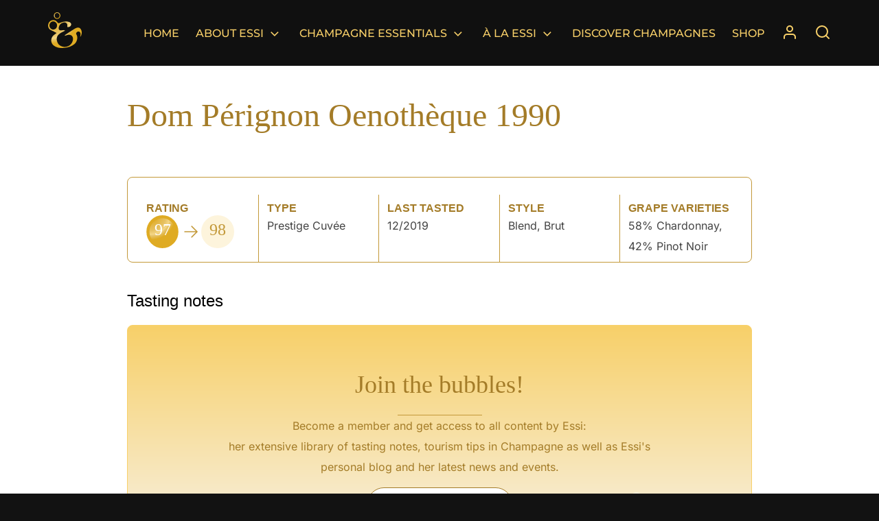

--- FILE ---
content_type: text/html; charset=UTF-8
request_url: https://essiavellan.com/wine/dom-perignon-oenotheque-1990/
body_size: 107655
content:
<!DOCTYPE html>
<html lang="en-US" class="no-js">
<head>
	<meta charset="UTF-8" />
	<meta name="viewport" content="width=device-width, initial-scale=1" />
	<script>(function(html){html.className = html.className.replace(/\bno-js\b/,'js')})(document.documentElement);</script>
<title>Dom Pérignon Oenothèque 1990 &#8211; Essi Avellan</title>
<meta name='robots' content='max-image-preview:large' />
<link rel="alternate" type="application/rss+xml" title="Essi Avellan &raquo; Feed" href="https://essiavellan.com/feed/" />
<link rel="alternate" type="application/rss+xml" title="Essi Avellan &raquo; Comments Feed" href="https://essiavellan.com/comments/feed/" />
<link rel="alternate" type="application/rss+xml" title="Essi Avellan &raquo; Dom Pérignon Oenothèque 1990 Comments Feed" href="https://essiavellan.com/wine/dom-perignon-oenotheque-1990/feed/" />
<link rel="alternate" title="oEmbed (JSON)" type="application/json+oembed" href="https://essiavellan.com/wp-json/oembed/1.0/embed?url=https%3A%2F%2Fessiavellan.com%2Fwine%2Fdom-perignon-oenotheque-1990%2F" />
<link rel="alternate" title="oEmbed (XML)" type="text/xml+oembed" href="https://essiavellan.com/wp-json/oembed/1.0/embed?url=https%3A%2F%2Fessiavellan.com%2Fwine%2Fdom-perignon-oenotheque-1990%2F&#038;format=xml" />
<style id='wp-img-auto-sizes-contain-inline-css'>
img:is([sizes=auto i],[sizes^="auto," i]){contain-intrinsic-size:3000px 1500px}
/*# sourceURL=wp-img-auto-sizes-contain-inline-css */
</style>
<style id='wp-emoji-styles-inline-css'>

	img.wp-smiley, img.emoji {
		display: inline !important;
		border: none !important;
		box-shadow: none !important;
		height: 1em !important;
		width: 1em !important;
		margin: 0 0.07em !important;
		vertical-align: -0.1em !important;
		background: none !important;
		padding: 0 !important;
	}
/*# sourceURL=wp-emoji-styles-inline-css */
</style>
<link rel='stylesheet' id='wp-block-library-css' href='https://essiavellan.com/wp-includes/css/dist/block-library/style.min.css?ver=6.9' media='all' />
<style id='wp-block-heading-inline-css'>
h1:where(.wp-block-heading).has-background,h2:where(.wp-block-heading).has-background,h3:where(.wp-block-heading).has-background,h4:where(.wp-block-heading).has-background,h5:where(.wp-block-heading).has-background,h6:where(.wp-block-heading).has-background{padding:1.25em 2.375em}h1.has-text-align-left[style*=writing-mode]:where([style*=vertical-lr]),h1.has-text-align-right[style*=writing-mode]:where([style*=vertical-rl]),h2.has-text-align-left[style*=writing-mode]:where([style*=vertical-lr]),h2.has-text-align-right[style*=writing-mode]:where([style*=vertical-rl]),h3.has-text-align-left[style*=writing-mode]:where([style*=vertical-lr]),h3.has-text-align-right[style*=writing-mode]:where([style*=vertical-rl]),h4.has-text-align-left[style*=writing-mode]:where([style*=vertical-lr]),h4.has-text-align-right[style*=writing-mode]:where([style*=vertical-rl]),h5.has-text-align-left[style*=writing-mode]:where([style*=vertical-lr]),h5.has-text-align-right[style*=writing-mode]:where([style*=vertical-rl]),h6.has-text-align-left[style*=writing-mode]:where([style*=vertical-lr]),h6.has-text-align-right[style*=writing-mode]:where([style*=vertical-rl]){rotate:180deg}
/*# sourceURL=https://essiavellan.com/wp-includes/blocks/heading/style.min.css */
</style>
<style id='wp-block-columns-inline-css'>
.wp-block-columns{box-sizing:border-box;display:flex;flex-wrap:wrap!important}@media (min-width:782px){.wp-block-columns{flex-wrap:nowrap!important}}.wp-block-columns{align-items:normal!important}.wp-block-columns.are-vertically-aligned-top{align-items:flex-start}.wp-block-columns.are-vertically-aligned-center{align-items:center}.wp-block-columns.are-vertically-aligned-bottom{align-items:flex-end}@media (max-width:781px){.wp-block-columns:not(.is-not-stacked-on-mobile)>.wp-block-column{flex-basis:100%!important}}@media (min-width:782px){.wp-block-columns:not(.is-not-stacked-on-mobile)>.wp-block-column{flex-basis:0;flex-grow:1}.wp-block-columns:not(.is-not-stacked-on-mobile)>.wp-block-column[style*=flex-basis]{flex-grow:0}}.wp-block-columns.is-not-stacked-on-mobile{flex-wrap:nowrap!important}.wp-block-columns.is-not-stacked-on-mobile>.wp-block-column{flex-basis:0;flex-grow:1}.wp-block-columns.is-not-stacked-on-mobile>.wp-block-column[style*=flex-basis]{flex-grow:0}:where(.wp-block-columns){margin-bottom:1.75em}:where(.wp-block-columns.has-background){padding:1.25em 2.375em}.wp-block-column{flex-grow:1;min-width:0;overflow-wrap:break-word;word-break:break-word}.wp-block-column.is-vertically-aligned-top{align-self:flex-start}.wp-block-column.is-vertically-aligned-center{align-self:center}.wp-block-column.is-vertically-aligned-bottom{align-self:flex-end}.wp-block-column.is-vertically-aligned-stretch{align-self:stretch}.wp-block-column.is-vertically-aligned-bottom,.wp-block-column.is-vertically-aligned-center,.wp-block-column.is-vertically-aligned-top{width:100%}
/*# sourceURL=https://essiavellan.com/wp-includes/blocks/columns/style.min.css */
</style>
<style id='wp-block-paragraph-inline-css'>
.is-small-text{font-size:.875em}.is-regular-text{font-size:1em}.is-large-text{font-size:2.25em}.is-larger-text{font-size:3em}.has-drop-cap:not(:focus):first-letter{float:left;font-size:8.4em;font-style:normal;font-weight:100;line-height:.68;margin:.05em .1em 0 0;text-transform:uppercase}body.rtl .has-drop-cap:not(:focus):first-letter{float:none;margin-left:.1em}p.has-drop-cap.has-background{overflow:hidden}:root :where(p.has-background){padding:1.25em 2.375em}:where(p.has-text-color:not(.has-link-color)) a{color:inherit}p.has-text-align-left[style*="writing-mode:vertical-lr"],p.has-text-align-right[style*="writing-mode:vertical-rl"]{rotate:180deg}
/*# sourceURL=https://essiavellan.com/wp-includes/blocks/paragraph/style.min.css */
</style>
<style id='global-styles-inline-css'>
:root{--wp--preset--aspect-ratio--square: 1;--wp--preset--aspect-ratio--4-3: 4/3;--wp--preset--aspect-ratio--3-4: 3/4;--wp--preset--aspect-ratio--3-2: 3/2;--wp--preset--aspect-ratio--2-3: 2/3;--wp--preset--aspect-ratio--16-9: 16/9;--wp--preset--aspect-ratio--9-16: 9/16;--wp--preset--color--black: #000000;--wp--preset--color--cyan-bluish-gray: #abb8c3;--wp--preset--color--white: #ffffff;--wp--preset--color--pale-pink: #f78da7;--wp--preset--color--vivid-red: #cf2e2e;--wp--preset--color--luminous-vivid-orange: #ff6900;--wp--preset--color--luminous-vivid-amber: #fcb900;--wp--preset--color--light-green-cyan: #7bdcb5;--wp--preset--color--vivid-green-cyan: #00d084;--wp--preset--color--pale-cyan-blue: #8ed1fc;--wp--preset--color--vivid-cyan-blue: #0693e3;--wp--preset--color--vivid-purple: #9b51e0;--wp--preset--gradient--vivid-cyan-blue-to-vivid-purple: linear-gradient(135deg,rgb(6,147,227) 0%,rgb(155,81,224) 100%);--wp--preset--gradient--light-green-cyan-to-vivid-green-cyan: linear-gradient(135deg,rgb(122,220,180) 0%,rgb(0,208,130) 100%);--wp--preset--gradient--luminous-vivid-amber-to-luminous-vivid-orange: linear-gradient(135deg,rgb(252,185,0) 0%,rgb(255,105,0) 100%);--wp--preset--gradient--luminous-vivid-orange-to-vivid-red: linear-gradient(135deg,rgb(255,105,0) 0%,rgb(207,46,46) 100%);--wp--preset--gradient--very-light-gray-to-cyan-bluish-gray: linear-gradient(135deg,rgb(238,238,238) 0%,rgb(169,184,195) 100%);--wp--preset--gradient--cool-to-warm-spectrum: linear-gradient(135deg,rgb(74,234,220) 0%,rgb(151,120,209) 20%,rgb(207,42,186) 40%,rgb(238,44,130) 60%,rgb(251,105,98) 80%,rgb(254,248,76) 100%);--wp--preset--gradient--blush-light-purple: linear-gradient(135deg,rgb(255,206,236) 0%,rgb(152,150,240) 100%);--wp--preset--gradient--blush-bordeaux: linear-gradient(135deg,rgb(254,205,165) 0%,rgb(254,45,45) 50%,rgb(107,0,62) 100%);--wp--preset--gradient--luminous-dusk: linear-gradient(135deg,rgb(255,203,112) 0%,rgb(199,81,192) 50%,rgb(65,88,208) 100%);--wp--preset--gradient--pale-ocean: linear-gradient(135deg,rgb(255,245,203) 0%,rgb(182,227,212) 50%,rgb(51,167,181) 100%);--wp--preset--gradient--electric-grass: linear-gradient(135deg,rgb(202,248,128) 0%,rgb(113,206,126) 100%);--wp--preset--gradient--midnight: linear-gradient(135deg,rgb(2,3,129) 0%,rgb(40,116,252) 100%);--wp--preset--font-size--small: 13px;--wp--preset--font-size--medium: 20px;--wp--preset--font-size--large: 36px;--wp--preset--font-size--x-large: 42px;--wp--preset--spacing--20: 0.44rem;--wp--preset--spacing--30: 0.67rem;--wp--preset--spacing--40: 1rem;--wp--preset--spacing--50: 1.5rem;--wp--preset--spacing--60: 2.25rem;--wp--preset--spacing--70: 3.38rem;--wp--preset--spacing--80: 5.06rem;--wp--preset--shadow--natural: 6px 6px 9px rgba(0, 0, 0, 0.2);--wp--preset--shadow--deep: 12px 12px 50px rgba(0, 0, 0, 0.4);--wp--preset--shadow--sharp: 6px 6px 0px rgba(0, 0, 0, 0.2);--wp--preset--shadow--outlined: 6px 6px 0px -3px rgb(255, 255, 255), 6px 6px rgb(0, 0, 0);--wp--preset--shadow--crisp: 6px 6px 0px rgb(0, 0, 0);}:where(body) { margin: 0; }.wp-site-blocks > .alignleft { float: left; margin-right: 2em; }.wp-site-blocks > .alignright { float: right; margin-left: 2em; }.wp-site-blocks > .aligncenter { justify-content: center; margin-left: auto; margin-right: auto; }:where(.is-layout-flex){gap: 0.5em;}:where(.is-layout-grid){gap: 0.5em;}.is-layout-flow > .alignleft{float: left;margin-inline-start: 0;margin-inline-end: 2em;}.is-layout-flow > .alignright{float: right;margin-inline-start: 2em;margin-inline-end: 0;}.is-layout-flow > .aligncenter{margin-left: auto !important;margin-right: auto !important;}.is-layout-constrained > .alignleft{float: left;margin-inline-start: 0;margin-inline-end: 2em;}.is-layout-constrained > .alignright{float: right;margin-inline-start: 2em;margin-inline-end: 0;}.is-layout-constrained > .aligncenter{margin-left: auto !important;margin-right: auto !important;}.is-layout-constrained > :where(:not(.alignleft):not(.alignright):not(.alignfull)){margin-left: auto !important;margin-right: auto !important;}body .is-layout-flex{display: flex;}.is-layout-flex{flex-wrap: wrap;align-items: center;}.is-layout-flex > :is(*, div){margin: 0;}body .is-layout-grid{display: grid;}.is-layout-grid > :is(*, div){margin: 0;}body{padding-top: 0px;padding-right: 0px;padding-bottom: 0px;padding-left: 0px;}a:where(:not(.wp-element-button)){text-decoration: underline;}:root :where(.wp-element-button, .wp-block-button__link){background-color: #32373c;border-width: 0;color: #fff;font-family: inherit;font-size: inherit;font-style: inherit;font-weight: inherit;letter-spacing: inherit;line-height: inherit;padding-top: calc(0.667em + 2px);padding-right: calc(1.333em + 2px);padding-bottom: calc(0.667em + 2px);padding-left: calc(1.333em + 2px);text-decoration: none;text-transform: inherit;}.has-black-color{color: var(--wp--preset--color--black) !important;}.has-cyan-bluish-gray-color{color: var(--wp--preset--color--cyan-bluish-gray) !important;}.has-white-color{color: var(--wp--preset--color--white) !important;}.has-pale-pink-color{color: var(--wp--preset--color--pale-pink) !important;}.has-vivid-red-color{color: var(--wp--preset--color--vivid-red) !important;}.has-luminous-vivid-orange-color{color: var(--wp--preset--color--luminous-vivid-orange) !important;}.has-luminous-vivid-amber-color{color: var(--wp--preset--color--luminous-vivid-amber) !important;}.has-light-green-cyan-color{color: var(--wp--preset--color--light-green-cyan) !important;}.has-vivid-green-cyan-color{color: var(--wp--preset--color--vivid-green-cyan) !important;}.has-pale-cyan-blue-color{color: var(--wp--preset--color--pale-cyan-blue) !important;}.has-vivid-cyan-blue-color{color: var(--wp--preset--color--vivid-cyan-blue) !important;}.has-vivid-purple-color{color: var(--wp--preset--color--vivid-purple) !important;}.has-black-background-color{background-color: var(--wp--preset--color--black) !important;}.has-cyan-bluish-gray-background-color{background-color: var(--wp--preset--color--cyan-bluish-gray) !important;}.has-white-background-color{background-color: var(--wp--preset--color--white) !important;}.has-pale-pink-background-color{background-color: var(--wp--preset--color--pale-pink) !important;}.has-vivid-red-background-color{background-color: var(--wp--preset--color--vivid-red) !important;}.has-luminous-vivid-orange-background-color{background-color: var(--wp--preset--color--luminous-vivid-orange) !important;}.has-luminous-vivid-amber-background-color{background-color: var(--wp--preset--color--luminous-vivid-amber) !important;}.has-light-green-cyan-background-color{background-color: var(--wp--preset--color--light-green-cyan) !important;}.has-vivid-green-cyan-background-color{background-color: var(--wp--preset--color--vivid-green-cyan) !important;}.has-pale-cyan-blue-background-color{background-color: var(--wp--preset--color--pale-cyan-blue) !important;}.has-vivid-cyan-blue-background-color{background-color: var(--wp--preset--color--vivid-cyan-blue) !important;}.has-vivid-purple-background-color{background-color: var(--wp--preset--color--vivid-purple) !important;}.has-black-border-color{border-color: var(--wp--preset--color--black) !important;}.has-cyan-bluish-gray-border-color{border-color: var(--wp--preset--color--cyan-bluish-gray) !important;}.has-white-border-color{border-color: var(--wp--preset--color--white) !important;}.has-pale-pink-border-color{border-color: var(--wp--preset--color--pale-pink) !important;}.has-vivid-red-border-color{border-color: var(--wp--preset--color--vivid-red) !important;}.has-luminous-vivid-orange-border-color{border-color: var(--wp--preset--color--luminous-vivid-orange) !important;}.has-luminous-vivid-amber-border-color{border-color: var(--wp--preset--color--luminous-vivid-amber) !important;}.has-light-green-cyan-border-color{border-color: var(--wp--preset--color--light-green-cyan) !important;}.has-vivid-green-cyan-border-color{border-color: var(--wp--preset--color--vivid-green-cyan) !important;}.has-pale-cyan-blue-border-color{border-color: var(--wp--preset--color--pale-cyan-blue) !important;}.has-vivid-cyan-blue-border-color{border-color: var(--wp--preset--color--vivid-cyan-blue) !important;}.has-vivid-purple-border-color{border-color: var(--wp--preset--color--vivid-purple) !important;}.has-vivid-cyan-blue-to-vivid-purple-gradient-background{background: var(--wp--preset--gradient--vivid-cyan-blue-to-vivid-purple) !important;}.has-light-green-cyan-to-vivid-green-cyan-gradient-background{background: var(--wp--preset--gradient--light-green-cyan-to-vivid-green-cyan) !important;}.has-luminous-vivid-amber-to-luminous-vivid-orange-gradient-background{background: var(--wp--preset--gradient--luminous-vivid-amber-to-luminous-vivid-orange) !important;}.has-luminous-vivid-orange-to-vivid-red-gradient-background{background: var(--wp--preset--gradient--luminous-vivid-orange-to-vivid-red) !important;}.has-very-light-gray-to-cyan-bluish-gray-gradient-background{background: var(--wp--preset--gradient--very-light-gray-to-cyan-bluish-gray) !important;}.has-cool-to-warm-spectrum-gradient-background{background: var(--wp--preset--gradient--cool-to-warm-spectrum) !important;}.has-blush-light-purple-gradient-background{background: var(--wp--preset--gradient--blush-light-purple) !important;}.has-blush-bordeaux-gradient-background{background: var(--wp--preset--gradient--blush-bordeaux) !important;}.has-luminous-dusk-gradient-background{background: var(--wp--preset--gradient--luminous-dusk) !important;}.has-pale-ocean-gradient-background{background: var(--wp--preset--gradient--pale-ocean) !important;}.has-electric-grass-gradient-background{background: var(--wp--preset--gradient--electric-grass) !important;}.has-midnight-gradient-background{background: var(--wp--preset--gradient--midnight) !important;}.has-small-font-size{font-size: var(--wp--preset--font-size--small) !important;}.has-medium-font-size{font-size: var(--wp--preset--font-size--medium) !important;}.has-large-font-size{font-size: var(--wp--preset--font-size--large) !important;}.has-x-large-font-size{font-size: var(--wp--preset--font-size--x-large) !important;}
:where(.wp-block-columns.is-layout-flex){gap: 2em;}:where(.wp-block-columns.is-layout-grid){gap: 2em;}
/*# sourceURL=global-styles-inline-css */
</style>
<style id='core-block-supports-inline-css'>
.wp-container-core-columns-is-layout-9d6595d7{flex-wrap:nowrap;}
/*# sourceURL=core-block-supports-inline-css */
</style>

<link rel='stylesheet' id='wp-components-css' href='https://essiavellan.com/wp-includes/css/dist/components/style.min.css?ver=6.9' media='all' />
<link rel='stylesheet' id='wp-preferences-css' href='https://essiavellan.com/wp-includes/css/dist/preferences/style.min.css?ver=6.9' media='all' />
<link rel='stylesheet' id='wp-block-editor-css' href='https://essiavellan.com/wp-includes/css/dist/block-editor/style.min.css?ver=6.9' media='all' />
<link rel='stylesheet' id='popup-maker-block-library-style-css' href='https://essiavellan.com/wp-content/plugins/popup-maker/dist/packages/block-library-style.css?ver=dbea705cfafe089d65f1' media='all' />
<link rel='stylesheet' id='pmpro_frontend_base-css' href='https://essiavellan.com/wp-content/plugins/paid-memberships-pro/css/frontend/base.css?ver=3.6.3' media='all' />
<link rel='stylesheet' id='pmpro_frontend_variation_1-css' href='https://essiavellan.com/wp-content/plugins/paid-memberships-pro/css/frontend/variation_1.css?ver=3.6.3' media='all' />
<link rel='stylesheet' id='pmpro-add-paypal-express-styles-css' href='https://essiavellan.com/wp-content/plugins/pmpro-add-paypal-express/css/pmpro-add-paypal-express.css?ver=6.9' media='all' />
<link rel='stylesheet' id='inspiro-style-css' href='https://essiavellan.com/wp-content/themes/inspiro/assets/css/minified/style.min.css?ver=1.9.7' media='all' />
<style id='inspiro-style-inline-css'>
body, button, input, select, textarea {
font-family: 'Inter', sans-serif;
font-weight: 400;
}
@media screen and (min-width: 782px) {
body, button, input, select, textarea {
font-size: 16px;
line-height: 1.8;
} }
body:not(.wp-custom-logo) a.custom-logo-text {
font-family: 'Montserrat', sans-serif;
font-weight: 700;
text-transform: uppercase;
}
@media screen and (min-width: 782px) {
body:not(.wp-custom-logo) a.custom-logo-text {
font-size: 26px;
line-height: 1.8;
} }
h1, h2, h3, h4, h5, h6, .home.blog .entry-title, .page .entry-title, .page-title, #comments>h3, #respond>h3 {
font-weight: 700;
line-height: 1.4;
}
.site-title {
font-family: 'Inter', sans-serif;
font-weight: 700;
line-height: 1.25;
}
@media screen and (min-width: 782px) {
.site-title {
font-size: 80px;
} }
.site-description {
font-family: 'Inter', sans-serif;
line-height: 1.8;
}
@media screen and (min-width: 782px) {
.site-description {
font-size: 20px;
} }
.custom-header-button {
font-family: 'Inter', sans-serif;
line-height: 1.8;
}
@media screen and (min-width: 782px) {
.custom-header-button {
font-size: 16px;
} }
.navbar-nav a {
font-family: 'Montserrat', sans-serif;
font-weight: 500;
line-height: 1.8;
}
@media screen and (min-width: 782px) {
.navbar-nav a {
font-size: 16px;
} }
@media screen and (max-width: 64em) {
.navbar-nav li a {
font-family: 'Montserrat', sans-serif;
font-size: 16px;
font-weight: 600;
text-transform: uppercase;
line-height: 1.8;
} }

/*# sourceURL=inspiro-style-inline-css */
</style>
<link rel='stylesheet' id='essi-style-css' href='https://essiavellan.com/wp-content/themes/inspiro-essi/style.css?ver=6.9' media='all' />
<link rel='stylesheet' id='inspiro-google-fonts-css' href='https://essiavellan.com/wp-content/fonts/991960e9bc72376f06e3c1d94f328914.css?ver=1.9.7' media='all' />
<link rel='stylesheet' id='popup-maker-site-css' href='//essiavellan.com/wp-content/uploads/pum/pum-site-styles.css?generated=1755631161&#038;ver=1.21.5' media='all' />
<script src="https://essiavellan.com/wp-content/plugins/svg-support/vendor/DOMPurify/DOMPurify.min.js?ver=2.5.8" id="bodhi-dompurify-library-js"></script>
<script src="https://essiavellan.com/wp-includes/js/jquery/jquery.min.js?ver=3.7.1" id="jquery-core-js"></script>
<script src="https://essiavellan.com/wp-includes/js/jquery/jquery-migrate.min.js?ver=3.4.1" id="jquery-migrate-js"></script>
<script id="bodhi_svg_inline-js-extra">
var svgSettings = {"skipNested":""};
//# sourceURL=bodhi_svg_inline-js-extra
</script>
<script src="https://essiavellan.com/wp-content/plugins/svg-support/js/min/svgs-inline-min.js" id="bodhi_svg_inline-js"></script>
<script id="bodhi_svg_inline-js-after">
cssTarget={"Bodhi":"img.style-svg","ForceInlineSVG":"style-svg"};ForceInlineSVGActive="false";frontSanitizationEnabled="on";
//# sourceURL=bodhi_svg_inline-js-after
</script>
<link rel="https://api.w.org/" href="https://essiavellan.com/wp-json/" /><link rel="alternate" title="JSON" type="application/json" href="https://essiavellan.com/wp-json/wp/v2/wines/6269" /><link rel="EditURI" type="application/rsd+xml" title="RSD" href="https://essiavellan.com/xmlrpc.php?rsd" />
<meta name="generator" content="WordPress 6.9" />
<link rel="canonical" href="https://essiavellan.com/wine/dom-perignon-oenotheque-1990/" />
<link rel='shortlink' href='https://essiavellan.com/?p=6269' />
<style id="pmpro_colors">:root {
	--pmpro--color--base: #ffffff;
	--pmpro--color--contrast: #222222;
	--pmpro--color--accent: #0c3d54;
	--pmpro--color--accent--variation: hsl( 199,75%,28.5% );
	--pmpro--color--border--variation: hsl( 0,0%,91% );
}</style><link rel="pingback" href="https://essiavellan.com/xmlrpc.php">
			<style type="text/css" id="custom-theme-colors" data-hex="#f8d069">
				
/**
 * Inspiro Lite: Custom Color Scheme
 *
 */

:root {
    --inspiro-primary-color: #f8d069;
}

body {
    --wp--preset--color--secondary: #f8d069;
}
			</style>
			<link rel="pingback" href="https://essiavellan.com/xmlrpc.php">		<style id="inspiro-custom-header-styles">
						.site-title a,
			.colors-dark .site-title a,
			.site-title a,
			body.has-header-image .site-title a,
			body.has-header-video .site-title a,
			body.has-header-image.colors-dark .site-title a,
			body.has-header-video.colors-dark .site-title a,
			body.has-header-image .site-title a,
			body.has-header-video .site-title a,
			.site-description,
			.colors-dark .site-description,
			.site-description,
			body.has-header-image .site-description,
			body.has-header-video .site-description,
			body.has-header-image.colors-dark .site-description,
			body.has-header-video.colors-dark .site-description,
			body.has-header-image .site-description,
			body.has-header-video .site-description {
				color: #f8d069;
			}

			
						.custom-header-button {
				color: #ffffff;
				border-color: #ffffff;
			}

			
						.custom-header-button:hover {
				color: #ffffff;
			}

			
			
			
			
						.headroom--not-top .navbar,
			.has-header-image.home.blog .headroom--not-top .navbar,
			.has-header-image.inspiro-front-page .headroom--not-top .navbar,
			.has-header-video.home.blog .headroom--not-top .navbar,
			.has-header-video.inspiro-front-page .headroom--not-top .navbar {
				background-color: rgba(0,0,0,0.9);
			}

			
			
			
			
						a.custom-logo-text:hover {
				color: #ffffff;
			}

			
			

			/* hero section */
			
						.has-header-image .custom-header-media:before {
				background-image: linear-gradient(to bottom,
				rgba(0, 0, 0, 0) 0%,
				rgba(0, 0, 0, 0.5) 100%);

				/*background-image: linear-gradient(to bottom, rgba(0, 0, 0, .7) 0%, rgba(0, 0, 0, 0.5) 100%)*/
			}


			

			/* content */
			
			
			

			/* sidebar */
			
			
			
			

			/* footer */
			
			
			

			/* general */
			
			
			
			
			
			
			
			
			
			
					</style>
		<link rel="icon" href="https://essiavellan.com/wp-content/uploads/2022/09/EA_logo.svg" sizes="32x32" />
<link rel="icon" href="https://essiavellan.com/wp-content/uploads/2022/09/EA_logo.svg" sizes="192x192" />
<link rel="apple-touch-icon" href="https://essiavellan.com/wp-content/uploads/2022/09/EA_logo.svg" />
<meta name="msapplication-TileImage" content="https://essiavellan.com/wp-content/uploads/2022/09/EA_logo.svg" />

<link rel="stylesheet" id="asp-basic" href="https://essiavellan.com/wp-content/cache/asp/style.basic-ho-is-po-no-da-co-au-si-se-is.css?mq=NrB5W6" media="all" /><style id='asp-instance-2'>div[id*='ajaxsearchpro2_'] div.asp_loader,div[id*='ajaxsearchpro2_'] div.asp_loader *{box-sizing:border-box !important;margin:0;padding:0;box-shadow:none}div[id*='ajaxsearchpro2_'] div.asp_loader{box-sizing:border-box;display:flex;flex:0 1 auto;flex-direction:column;flex-grow:0;flex-shrink:0;flex-basis:28px;max-width:100%;max-height:100%;align-items:center;justify-content:center}div[id*='ajaxsearchpro2_'] div.asp_loader-inner{width:100%;margin:0 auto;text-align:center;height:100%}@-webkit-keyframes scale{0%{-webkit-transform:scale(1);transform:scale(1);opacity:1}45%{-webkit-transform:scale(0.1);transform:scale(0.1);opacity:0.7}80%{-webkit-transform:scale(1);transform:scale(1);opacity:1}}@keyframes scale{0%{-webkit-transform:scale(1);transform:scale(1);opacity:1}45%{-webkit-transform:scale(0.1);transform:scale(0.1);opacity:0.7}80%{-webkit-transform:scale(1);transform:scale(1);opacity:1}}div[id*='ajaxsearchpro2_'] div.asp_ball-pulse>div:nth-child(0){-webkit-animation:scale 0.75s -0.36s infinite cubic-bezier(.2,.68,.18,1.08);animation:scale 0.75s -0.36s infinite cubic-bezier(.2,.68,.18,1.08)}div[id*='ajaxsearchpro2_'] div.asp_ball-pulse>div:nth-child(1){-webkit-animation:scale 0.75s -0.24s infinite cubic-bezier(.2,.68,.18,1.08);animation:scale 0.75s -0.24s infinite cubic-bezier(.2,.68,.18,1.08)}div[id*='ajaxsearchpro2_'] div.asp_ball-pulse>div:nth-child(2){-webkit-animation:scale 0.75s -0.12s infinite cubic-bezier(.2,.68,.18,1.08);animation:scale 0.75s -0.12s infinite cubic-bezier(.2,.68,.18,1.08)}div[id*='ajaxsearchpro2_'] div.asp_ball-pulse>div:nth-child(3){-webkit-animation:scale 0.75s 0s infinite cubic-bezier(.2,.68,.18,1.08);animation:scale 0.75s 0s infinite cubic-bezier(.2,.68,.18,1.08)}div[id*='ajaxsearchpro2_'] div.asp_ball-pulse>div{background-color:rgba(164,124,40,1);width:20%;height:20%;border-radius:100%;margin:0;margin-top:40%;margin-left:10%;float:left;-webkit-animation-fill-mode:both;animation-fill-mode:both;display:block;vertical-align:text-top}div[id*='ajaxsearchprores2_'] .asp_res_loader div.asp_loader,div[id*='ajaxsearchprores2_'] .asp_res_loader div.asp_loader *{box-sizing:border-box !important;margin:0;padding:0;box-shadow:none}div[id*='ajaxsearchprores2_'] .asp_res_loader div.asp_loader{box-sizing:border-box;display:flex;flex:0 1 auto;flex-direction:column;flex-grow:0;flex-shrink:0;flex-basis:28px;max-width:100%;max-height:100%;align-items:center;justify-content:center}div[id*='ajaxsearchprores2_'] .asp_res_loader div.asp_loader-inner{width:100%;margin:0 auto;text-align:center;height:100%}@-webkit-keyframes scale{0%{-webkit-transform:scale(1);transform:scale(1);opacity:1}45%{-webkit-transform:scale(0.1);transform:scale(0.1);opacity:0.7}80%{-webkit-transform:scale(1);transform:scale(1);opacity:1}}@keyframes scale{0%{-webkit-transform:scale(1);transform:scale(1);opacity:1}45%{-webkit-transform:scale(0.1);transform:scale(0.1);opacity:0.7}80%{-webkit-transform:scale(1);transform:scale(1);opacity:1}}div[id*='ajaxsearchprores2_'] .asp_res_loader div.asp_ball-pulse>div:nth-child(0){-webkit-animation:scale 0.75s -0.36s infinite cubic-bezier(.2,.68,.18,1.08);animation:scale 0.75s -0.36s infinite cubic-bezier(.2,.68,.18,1.08)}div[id*='ajaxsearchprores2_'] .asp_res_loader div.asp_ball-pulse>div:nth-child(1){-webkit-animation:scale 0.75s -0.24s infinite cubic-bezier(.2,.68,.18,1.08);animation:scale 0.75s -0.24s infinite cubic-bezier(.2,.68,.18,1.08)}div[id*='ajaxsearchprores2_'] .asp_res_loader div.asp_ball-pulse>div:nth-child(2){-webkit-animation:scale 0.75s -0.12s infinite cubic-bezier(.2,.68,.18,1.08);animation:scale 0.75s -0.12s infinite cubic-bezier(.2,.68,.18,1.08)}div[id*='ajaxsearchprores2_'] .asp_res_loader div.asp_ball-pulse>div:nth-child(3){-webkit-animation:scale 0.75s 0s infinite cubic-bezier(.2,.68,.18,1.08);animation:scale 0.75s 0s infinite cubic-bezier(.2,.68,.18,1.08)}div[id*='ajaxsearchprores2_'] .asp_res_loader div.asp_ball-pulse>div{background-color:rgba(164,124,40,1);width:20%;height:20%;border-radius:100%;margin:0;margin-top:40%;margin-left:10%;float:left;-webkit-animation-fill-mode:both;animation-fill-mode:both;display:block;vertical-align:text-top}#ajaxsearchpro2_1 div.asp_loader,#ajaxsearchpro2_2 div.asp_loader,#ajaxsearchpro2_1 div.asp_loader *,#ajaxsearchpro2_2 div.asp_loader *{box-sizing:border-box !important;margin:0;padding:0;box-shadow:none}#ajaxsearchpro2_1 div.asp_loader,#ajaxsearchpro2_2 div.asp_loader{box-sizing:border-box;display:flex;flex:0 1 auto;flex-direction:column;flex-grow:0;flex-shrink:0;flex-basis:28px;max-width:100%;max-height:100%;align-items:center;justify-content:center}#ajaxsearchpro2_1 div.asp_loader-inner,#ajaxsearchpro2_2 div.asp_loader-inner{width:100%;margin:0 auto;text-align:center;height:100%}@-webkit-keyframes scale{0%{-webkit-transform:scale(1);transform:scale(1);opacity:1}45%{-webkit-transform:scale(0.1);transform:scale(0.1);opacity:0.7}80%{-webkit-transform:scale(1);transform:scale(1);opacity:1}}@keyframes scale{0%{-webkit-transform:scale(1);transform:scale(1);opacity:1}45%{-webkit-transform:scale(0.1);transform:scale(0.1);opacity:0.7}80%{-webkit-transform:scale(1);transform:scale(1);opacity:1}}#ajaxsearchpro2_1 div.asp_ball-pulse>div:nth-child(0),#ajaxsearchpro2_2 div.asp_ball-pulse>div:nth-child(0){-webkit-animation:scale 0.75s -0.36s infinite cubic-bezier(.2,.68,.18,1.08);animation:scale 0.75s -0.36s infinite cubic-bezier(.2,.68,.18,1.08)}#ajaxsearchpro2_1 div.asp_ball-pulse>div:nth-child(1),#ajaxsearchpro2_2 div.asp_ball-pulse>div:nth-child(1){-webkit-animation:scale 0.75s -0.24s infinite cubic-bezier(.2,.68,.18,1.08);animation:scale 0.75s -0.24s infinite cubic-bezier(.2,.68,.18,1.08)}#ajaxsearchpro2_1 div.asp_ball-pulse>div:nth-child(2),#ajaxsearchpro2_2 div.asp_ball-pulse>div:nth-child(2){-webkit-animation:scale 0.75s -0.12s infinite cubic-bezier(.2,.68,.18,1.08);animation:scale 0.75s -0.12s infinite cubic-bezier(.2,.68,.18,1.08)}#ajaxsearchpro2_1 div.asp_ball-pulse>div:nth-child(3),#ajaxsearchpro2_2 div.asp_ball-pulse>div:nth-child(3){-webkit-animation:scale 0.75s 0s infinite cubic-bezier(.2,.68,.18,1.08);animation:scale 0.75s 0s infinite cubic-bezier(.2,.68,.18,1.08)}#ajaxsearchpro2_1 div.asp_ball-pulse>div,#ajaxsearchpro2_2 div.asp_ball-pulse>div{background-color:rgba(164,124,40,1);width:20%;height:20%;border-radius:100%;margin:0;margin-top:40%;margin-left:10%;float:left;-webkit-animation-fill-mode:both;animation-fill-mode:both;display:block;vertical-align:text-top}@-webkit-keyframes asp_an_fadeInDown{0%{opacity:0;-webkit-transform:translateY(-20px)}100%{opacity:1;-webkit-transform:translateY(0)}}@keyframes asp_an_fadeInDown{0%{opacity:0;transform:translateY(-20px)}100%{opacity:1;transform:translateY(0)}}.asp_an_fadeInDown{-webkit-animation-name:asp_an_fadeInDown;animation-name:asp_an_fadeInDown}div.asp_r.asp_r_2,div.asp_r.asp_r_2 *,div.asp_m.asp_m_2,div.asp_m.asp_m_2 *,div.asp_s.asp_s_2,div.asp_s.asp_s_2 *{-webkit-box-sizing:content-box;-moz-box-sizing:content-box;-ms-box-sizing:content-box;-o-box-sizing:content-box;box-sizing:content-box;border:0;border-radius:0;text-transform:none;text-shadow:none;box-shadow:none;text-decoration:none;text-align:left;letter-spacing:normal}div.asp_r.asp_r_2,div.asp_m.asp_m_2,div.asp_s.asp_s_2{-webkit-box-sizing:border-box;-moz-box-sizing:border-box;-ms-box-sizing:border-box;-o-box-sizing:border-box;box-sizing:border-box}div.asp_r.asp_r_2,div.asp_r.asp_r_2 *,div.asp_m.asp_m_2,div.asp_m.asp_m_2 *,div.asp_s.asp_s_2,div.asp_s.asp_s_2 *{padding:0;margin:0}.wpdreams_clear{clear:both}.asp_w_container_2{width:100%;margin-left:auto}div.asp_m.asp_m_2{width:100%;height:auto;max-height:none;border-radius:5px;background:#d1eaff;margin-top:0;margin-bottom:0;background:transparent;overflow:hidden;border:2px none rgba(164,124,40,1);border-radius:20px 20px 20px 20px;box-shadow:none}div.asp_m.asp_m_2 .probox{margin:0;height:48px;background-image:-moz-radial-gradient(center,ellipse cover,rgb(255,255,255),rgb(255,255,255));background-image:-webkit-gradient(radial,center center,0px,center center,100%,rgb(255,255,255),rgb(255,255,255));background-image:-webkit-radial-gradient(center,ellipse cover,rgb(255,255,255),rgb(255,255,255));background-image:-o-radial-gradient(center,ellipse cover,rgb(255,255,255),rgb(255,255,255));background-image:-ms-radial-gradient(center,ellipse cover,rgb(255,255,255),rgb(255,255,255));background-image:radial-gradient(ellipse at center,rgb(255,255,255),rgb(255,255,255));border:1px solid rgba(164,124,40,1);border-radius:24px 24px 24px 24px;box-shadow:none}p[id*=asp-try-2]{color:rgb(85,85,85) !important;display:block}div.asp_main_container+[id*=asp-try-2]{margin-left:auto;width:100%}p[id*=asp-try-2] a{color:rgb(255,181,86) !important}p[id*=asp-try-2] a:after{color:rgb(85,85,85) !important;display:inline;content:','}p[id*=asp-try-2] a:last-child:after{display:none}div.asp_m.asp_m_2 .probox .proinput{font-weight:normal;font-family:inherit;color:rgb(18,18,18);font-size:14px;line-height:18px;text-shadow:none;line-height:normal;flex-grow:1;order:5;margin:0 0 0 10px;padding:0 5px}div.asp_m.asp_m_2 .probox .proinput input.orig{font-weight:normal;font-family:inherit;color:rgb(18,18,18);font-size:14px;line-height:18px;text-shadow:none;line-height:normal;border:0;box-shadow:none;height:48px;position:relative;z-index:2;padding:0 !important;padding-top:2px !important;margin:-1px 0 0 -4px !important;width:100%;background:transparent !important}div.asp_m.asp_m_2 .probox .proinput input.autocomplete{font-weight:normal;font-family:inherit;color:rgb(18,18,18);font-size:14px;line-height:18px;text-shadow:none;line-height:normal;opacity:0.25;height:48px;display:block;position:relative;z-index:1;padding:0 !important;margin:-1px 0 0 -4px !important;margin-top:-48px !important;width:100%;background:transparent !important}.rtl div.asp_m.asp_m_2 .probox .proinput input.orig,.rtl div.asp_m.asp_m_2 .probox .proinput input.autocomplete{font-weight:normal;font-family:inherit;color:rgb(18,18,18);font-size:14px;line-height:18px;text-shadow:none;line-height:normal;direction:rtl;text-align:right}.rtl div.asp_m.asp_m_2 .probox .proinput{margin-right:2px}.rtl div.asp_m.asp_m_2 .probox .proloading,.rtl div.asp_m.asp_m_2 .probox .proclose{order:3}div.asp_m.asp_m_2 .probox .proinput input.orig::-webkit-input-placeholder{font-weight:normal;font-family:inherit;color:rgb(18,18,18);font-size:14px;text-shadow:none;opacity:0.85}div.asp_m.asp_m_2 .probox .proinput input.orig::-moz-placeholder{font-weight:normal;font-family:inherit;color:rgb(18,18,18);font-size:14px;text-shadow:none;opacity:0.85}div.asp_m.asp_m_2 .probox .proinput input.orig:-ms-input-placeholder{font-weight:normal;font-family:inherit;color:rgb(18,18,18);font-size:14px;text-shadow:none;opacity:0.85}div.asp_m.asp_m_2 .probox .proinput input.orig:-moz-placeholder{font-weight:normal;font-family:inherit;color:rgb(18,18,18);font-size:14px;text-shadow:none;opacity:0.85;line-height:normal !important}div.asp_m.asp_m_2 .probox .proinput input.autocomplete{font-weight:normal;font-family:inherit;color:rgb(18,18,18);font-size:14px;line-height:18px;text-shadow:none;line-height:normal;border:0;box-shadow:none}div.asp_m.asp_m_2 .probox .proloading,div.asp_m.asp_m_2 .probox .proclose,div.asp_m.asp_m_2 .probox .promagnifier,div.asp_m.asp_m_2 .probox .prosettings{width:48px;height:48px;flex:0 0 48px;flex-grow:0;order:7;text-align:center}div.asp_m.asp_m_2 .probox .proclose svg{fill:rgb(254,254,254);background:rgba(164,124,40,1);box-shadow:0 0 0 2px rgba(255,255,255,0.9);border-radius:50%;box-sizing:border-box;margin-left:-10px;margin-top:-10px;padding:4px}div.asp_m.asp_m_2 .probox .proloading{width:48px;height:48px;min-width:48px;min-height:48px;max-width:48px;max-height:48px}div.asp_m.asp_m_2 .probox .proloading .asp_loader{width:44px;height:44px;min-width:44px;min-height:44px;max-width:44px;max-height:44px}div.asp_m.asp_m_2 .probox .promagnifier{width:auto;height:48px;flex:0 0 auto;order:7;-webkit-flex:0 0 auto;-webkit-order:7}div.asp_m.asp_m_2 .probox .promagnifier:focus-visible{outline:black outset}div.asp_m.asp_m_2 .probox .proloading .innericon,div.asp_m.asp_m_2 .probox .proclose .innericon,div.asp_m.asp_m_2 .probox .promagnifier .innericon,div.asp_m.asp_m_2 .probox .prosettings .innericon{text-align:center}div.asp_m.asp_m_2 .probox .promagnifier .innericon{display:block;width:48px;height:48px;float:right}div.asp_m.asp_m_2 .probox .promagnifier .asp_text_button{display:block;width:auto;height:48px;float:right;margin:0;padding:0 10px 0 2px;font-weight:normal;font-family:inherit;color:rgb(51,51,51);font-size:15px;line-height:auto;text-shadow:none;line-height:48px}div.asp_m.asp_m_2 .probox .promagnifier .innericon svg{fill:rgb(5,5,5)}div.asp_m.asp_m_2 .probox .prosettings .innericon svg{fill:rgb(5,5,5)}div.asp_m.asp_m_2 .probox .promagnifier{width:48px;height:48px;background:transparent;background-position:center center;background-repeat:no-repeat;order:11;-webkit-order:11;float:right;border:0 none rgb(0,0,0);border-radius:0;box-shadow:0 0 0 0 rgba(255,255,255,0.61);cursor:pointer;background-size:100% 100%;background-position:center center;background-repeat:no-repeat;cursor:pointer}div.asp_m.asp_m_2 .probox .prosettings{width:48px;height:48px;background:transparent;background-position:center center;background-repeat:no-repeat;order:10;-webkit-order:10;float:right;border:0 solid rgb(104,174,199);border-radius:0;box-shadow:0 0 0 0 rgba(255,255,255,0.63);cursor:pointer;background-size:100% 100%;align-self:flex-end}div.asp_r.asp_r_2{position:static;z-index:1;width:auto;margin:12px 0 0 0}div.asp_r.asp_r_2 .asp_nores{border:0 solid rgb(0,0,0);border-radius:0;box-shadow:0 5px 5px -5px #dfdfdf;padding:6px 12px 6px 12px;margin:0;font-weight:normal;font-family:inherit;color:rgba(74,74,74,1);font-size:1rem;line-height:1.2rem;text-shadow:none;font-weight:normal;background:rgb(255,255,255)}div.asp_r.asp_r_2 .asp_nores .asp_nores_kw_suggestions{color:rgba(234,67,53,1);font-weight:normal}div.asp_r.asp_r_2 .asp_nores .asp_keyword{padding:0 8px 0 0;cursor:pointer;color:rgba(20,84,169,1);font-weight:bold}div.asp_r.asp_r_2 .asp_results_top{background:rgb(43,43,43);border:1px none rgb(81,81,81);border-radius:0;padding:6px 12px 6px 12px;margin:0;text-align:center;font-weight:normal;font-family:"Open Sans";color:rgb(239,239,239);font-size:13px;line-height:16px;text-shadow:none}div.asp_r.asp_r_2 .results .item{height:auto;background:rgb(255,255,255)}div.asp_r.asp_r_2 .results .item.hovered{background-image:-moz-radial-gradient(center,ellipse cover,rgba(253,244,220,1),rgba(253,244,220,1));background-image:-webkit-gradient(radial,center center,0px,center center,100%,rgba(253,244,220,1),rgba(253,244,220,1));background-image:-webkit-radial-gradient(center,ellipse cover,rgba(253,244,220,1),rgba(253,244,220,1));background-image:-o-radial-gradient(center,ellipse cover,rgba(253,244,220,1),rgba(253,244,220,1));background-image:-ms-radial-gradient(center,ellipse cover,rgba(253,244,220,1),rgba(253,244,220,1));background-image:radial-gradient(ellipse at center,rgba(253,244,220,1),rgba(253,244,220,1))}div.asp_r.asp_r_2 .results .item .asp_image{background-size:cover;background-repeat:no-repeat}div.asp_r.asp_r_2 .results .item .asp_image img{object-fit:cover}div.asp_r.asp_r_2 .results .item .asp_item_overlay_img{background-size:cover;background-repeat:no-repeat}div.asp_r.asp_r_2 .results .item .asp_content{overflow:hidden;background:transparent;margin:0;padding:0 10px}div.asp_r.asp_r_2 .results .item .asp_content h3{margin:0;padding:0;display:inline-block;line-height:inherit;font-weight:bold;font-family:inherit;color:rgba(164,124,40,1);font-size:15px;line-height:20px;text-shadow:none}div.asp_r.asp_r_2 .results .item .asp_content h3 a{margin:0;padding:0;line-height:inherit;display:block;font-weight:bold;font-family:inherit;color:rgba(164,124,40,1);font-size:15px;line-height:20px;text-shadow:none}div.asp_r.asp_r_2 .results .item .asp_content h3 a:hover{font-weight:bold;font-family:inherit;color:rgba(164,124,40,1);font-size:15px;line-height:20px;text-shadow:none}div.asp_r.asp_r_2 .results .item div.etc{padding:0;font-size:13px;line-height:1.3em;margin-bottom:6px}div.asp_r.asp_r_2 .results .item .etc .asp_author{padding:0;font-weight:bold;font-family:inherit;color:rgb(161,161,161);font-size:11px;line-height:13px;text-shadow:none}div.asp_r.asp_r_2 .results .item .etc .asp_date{margin:0 0 0 10px;padding:0;font-weight:normal;font-family:inherit;color:rgb(173,173,173);font-size:11px;line-height:15px;text-shadow:none}div.asp_r.asp_r_2 .results .item div.asp_content{margin:0;padding:0;font-weight:normal;font-family:inherit;color:rgb(74,74,74);font-size:13px;line-height:1.35em;text-shadow:none}div.asp_r.asp_r_2 span.highlighted{font-weight:bold;color:rgba(217,49,43,1);background-color:rgba(238,238,238,1)}div.asp_r.asp_r_2 p.showmore{text-align:center;font-weight:normal;font-family:inherit;color:rgb(5,94,148);font-size:12px;line-height:15px;text-shadow:none}div.asp_r.asp_r_2 p.showmore a{font-weight:normal;font-family:inherit;color:rgb(5,94,148);font-size:12px;line-height:15px;text-shadow:none;padding:10px 5px;margin:0 auto;background:rgb(255,255,255);display:block;text-align:center}div.asp_r.asp_r_2 .asp_res_loader{background:rgb(255,255,255);height:200px;padding:10px}div.asp_r.asp_r_2.isotopic .asp_res_loader{background:rgba(255,255,255,0)}div.asp_r.asp_r_2 .asp_res_loader .asp_loader{height:200px;width:200px;margin:0 auto}div.asp_s.asp_s_2.searchsettings{direction:ltr;padding:0;background-image:-webkit-linear-gradient(185deg,rgba(253,244,220,1),rgba(253,244,220,1));background-image:-moz-linear-gradient(185deg,rgba(253,244,220,1),rgba(253,244,220,1));background-image:-o-linear-gradient(185deg,rgba(253,244,220,1),rgba(253,244,220,1));background-image:-ms-linear-gradient(185deg,rgba(253,244,220,1) 0,rgba(253,244,220,1) 100%);background-image:linear-gradient(185deg,rgba(253,244,220,1),rgba(253,244,220,1));box-shadow:3px 1px 3px 0 rgba(0,0,0,0.15);;max-width:208px;z-index:2}div.asp_s.asp_s_2.searchsettings.asp_s{z-index:11001}div.asp_sb.asp_sb_2.searchsettings{max-width:208px}div.asp_s.asp_s_2.searchsettings form{display:flex}div.asp_sb.asp_sb_2.searchsettings form{display:flex}div.asp_s.asp_s_2.searchsettings div.asp_option_label,div.asp_s.asp_s_2.searchsettings .asp_label{font-weight:normal;font-family:inherit;color:rgb(5,5,5);font-size:12px;line-height:15px;text-shadow:none}div.asp_sb.asp_sb_2.searchsettings .asp_option_inner .asp_option_checkbox,div.asp_s.asp_s_2.searchsettings .asp_option_inner .asp_option_checkbox{background-image:-webkit-linear-gradient(180deg,rgb(34,34,34),rgb(69,72,77));background-image:-moz-linear-gradient(180deg,rgb(34,34,34),rgb(69,72,77));background-image:-o-linear-gradient(180deg,rgb(34,34,34),rgb(69,72,77));background-image:-ms-linear-gradient(180deg,rgb(34,34,34) 0,rgb(69,72,77) 100%);background-image:linear-gradient(180deg,rgb(34,34,34),rgb(69,72,77))}div.asp_sb.asp_sb_2.searchsettings .asp_option_inner .asp_option_checkbox:after,div.asp_s.asp_s_2.searchsettings .asp_option_inner .asp_option_checkbox:after{font-family:'asppsicons2';border:none;content:"\e800";display:block;position:absolute;top:0;left:0;font-size:11px;color:rgba(195,153,57,1);margin:1px 0 0 0 !important;line-height:17px;text-align:center;text-decoration:none;text-shadow:none}div.asp_sb.asp_sb_2.searchsettings .asp_sett_scroll,div.asp_s.asp_s_2.searchsettings .asp_sett_scroll{scrollbar-width:thin;scrollbar-color:rgba(0,0,0,0.5) transparent}div.asp_sb.asp_sb_2.searchsettings .asp_sett_scroll::-webkit-scrollbar,div.asp_s.asp_s_2.searchsettings .asp_sett_scroll::-webkit-scrollbar{width:7px}div.asp_sb.asp_sb_2.searchsettings .asp_sett_scroll::-webkit-scrollbar-track,div.asp_s.asp_s_2.searchsettings .asp_sett_scroll::-webkit-scrollbar-track{background:transparent}div.asp_sb.asp_sb_2.searchsettings .asp_sett_scroll::-webkit-scrollbar-thumb,div.asp_s.asp_s_2.searchsettings .asp_sett_scroll::-webkit-scrollbar-thumb{background:transparent;border-radius:5px;border:none}div.asp_sb.asp_sb_2.searchsettings:hover .asp_sett_scroll::-webkit-scrollbar-thumb,div.asp_s.asp_s_2.searchsettings:hover .asp_sett_scroll::-webkit-scrollbar-thumb{background:rgba(0,0,0,0.5)}@media(hover:none),(max-width:500px){div.asp_sb.asp_sb_2.searchsettings .asp_sett_scroll::-webkit-scrollbar-thumb,div.asp_s.asp_s_2.searchsettings .asp_sett_scroll::-webkit-scrollbar-thumb{background:rgba(0,0,0,0.5)}}div.asp_s.asp_s_2.searchsettings .asp_sett_scroll{max-height:220px;overflow:auto}div.asp_sb.asp_sb_2.searchsettings .asp_sett_scroll{max-height:220px;overflow:auto}div.asp_s.asp_s_2.searchsettings fieldset{width:200px;min-width:200px;max-width:10000px}div.asp_sb.asp_sb_2.searchsettings fieldset{width:200px;min-width:200px;max-width:10000px}div.asp_s.asp_s_2.searchsettings fieldset legend{padding:0 0 0 10px;margin:0;background:transparent;font-weight:bold;font-family:inherit;color:rgba(195,153,57,1);font-size:14px;line-height:15px;text-shadow:none}.asp-sl-overlay{background:#FFF !important}div.asp_r.asp_r_2.vertical{padding:4px;background:rgba(253,244,220,1);border-radius:3px;border:1px solid rgba(164,124,40,1);border-radius:24px 24px 24px 24px;box-shadow:none;visibility:hidden;display:none}div.asp_r.asp_r_2.vertical .results{max-height:none;overflow-x:hidden;overflow-y:auto}div.asp_r.asp_r_2.vertical .item{position:relative;box-sizing:border-box}div.asp_r.asp_r_2.vertical .item .asp_content h3{display:inline}div.asp_r.asp_r_2.vertical .results .item .asp_content{overflow:hidden;width:auto;height:auto;background:transparent;margin:0;padding:8px}div.asp_r.asp_r_2.vertical .results .item .asp_image{width:70px;height:70px;margin:2px 8px 0 0}div.asp_r.asp_r_2.vertical .asp_simplebar-scrollbar::before{background:transparent;background-image:-moz-radial-gradient(center,ellipse cover,rgba(0,0,0,0.5),rgba(0,0,0,0.5));background-image:-webkit-gradient(radial,center center,0px,center center,100%,rgba(0,0,0,0.5),rgba(0,0,0,0.5));background-image:-webkit-radial-gradient(center,ellipse cover,rgba(0,0,0,0.5),rgba(0,0,0,0.5));background-image:-o-radial-gradient(center,ellipse cover,rgba(0,0,0,0.5),rgba(0,0,0,0.5));background-image:-ms-radial-gradient(center,ellipse cover,rgba(0,0,0,0.5),rgba(0,0,0,0.5));background-image:radial-gradient(ellipse at center,rgba(0,0,0,0.5),rgba(0,0,0,0.5))}div.asp_r.asp_r_2.vertical .results .item::after{display:block;position:absolute;bottom:0;content:"";height:1px;width:100%;background:rgba(253,244,220,1)}div.asp_r.asp_r_2.vertical .results .item.asp_last_item::after{display:none}.asp_spacer{display:none !important;}.asp_v_spacer{width:100%;height:0}div.asp_r.asp_r_2 .asp_group_header{background:#DDD;background:rgba(0,0,0,0);border-radius:3px 3px 0 0;border-top:1px solid rgba(0,0,0,0);border-left:1px solid rgba(0,0,0,0);border-right:1px solid rgba(0,0,0,0);margin:0 0 -3px;padding:7px 0 7px 10px;position:relative;z-index:1000;min-width:90%;flex-grow:1;font-weight:bold;font-family:inherit;color:rgba(195,153,57,1);font-size:11px;line-height:13px;text-shadow:none}div.asp_r.asp_r_2.vertical .results{scrollbar-width:thin;scrollbar-color:rgba(0,0,0,0.5) rgb(255,255,255)}div.asp_r.asp_r_2.vertical .results::-webkit-scrollbar{width:10px}div.asp_r.asp_r_2.vertical .results::-webkit-scrollbar-track{background:rgb(255,255,255);box-shadow:inset 0 0 12px 12px transparent;border:none}div.asp_r.asp_r_2.vertical .results::-webkit-scrollbar-thumb{background:transparent;box-shadow:inset 0 0 12px 12px rgba(0,0,0,0.5);border:solid 2px transparent;border-radius:12px}</style></head>

<body class="pmpro-variation_1 wp-singular wine-template-default single single-wine postid-6269 wp-custom-logo wp-embed-responsive wp-theme-inspiro wp-child-theme-inspiro-essi pmpro-body-has-access group-blog page-layout-full-width post-display-content-excerpt colors-custom">

<aside id="side-nav" class="side-nav" tabindex="-1">
	<div class="side-nav__scrollable-container">
		<div class="side-nav__wrap">
			<div class="side-nav__close-button">
				<button type="button" class="navbar-toggle">
					<span class="screen-reader-text">Toggle navigation</span>
					<span class="icon-bar"></span>
					<span class="icon-bar"></span>
					<span class="icon-bar"></span>
				</button>
			</div>
							<nav class="mobile-menu-wrapper" aria-label="Mobile Menu" role="navigation">
					<ul id="menu-main-navi" class="nav navbar-nav"><li id="menu-item-10717" class="menu-item menu-item-type-post_type menu-item-object-page menu-item-home menu-item-10717"><a href="https://essiavellan.com/">Home</a></li>
<li id="menu-item-10696" class="menu-item menu-item-type-post_type menu-item-object-page menu-item-has-children menu-item-10696"><a href="https://essiavellan.com/a-la-essi-blog-news/">About Essi<svg class="svg-icon svg-icon-angle-down" aria-hidden="true" role="img" focusable="false" xmlns="https://www.w3.org/2000/svg" width="21" height="32" viewBox="0 0 21 32"><path d="M19.196 13.143q0 0.232-0.179 0.411l-8.321 8.321q-0.179 0.179-0.411 0.179t-0.411-0.179l-8.321-8.321q-0.179-0.179-0.179-0.411t0.179-0.411l0.893-0.893q0.179-0.179 0.411-0.179t0.411 0.179l7.018 7.018 7.018-7.018q0.179-0.179 0.411-0.179t0.411 0.179l0.893 0.893q0.179 0.179 0.179 0.411z"></path></svg></a>
<ul class="sub-menu">
	<li id="menu-item-10697" class="menu-item menu-item-type-post_type menu-item-object-page menu-item-10697"><a href="https://essiavellan.com/about-essi-avellan-mw/bio-cv/">Curriculum Vitae</a></li>
	<li id="menu-item-10698" class="menu-item menu-item-type-post_type menu-item-object-page menu-item-10698"><a href="https://essiavellan.com/about-essi-avellan-mw/my-books/">My Books</a></li>
	<li id="menu-item-10699" class="menu-item menu-item-type-post_type menu-item-object-page menu-item-10699"><a href="https://essiavellan.com/about-essi-avellan-mw/my-consulting/">Our Services</a></li>
	<li id="menu-item-10707" class="menu-item menu-item-type-post_type menu-item-object-page menu-item-10707"><a href="https://essiavellan.com/a-la-essi-blog-news/my-events/history-take-a-look-at-some-of-the-fun-we-had/grand-champagne-helsinki/">Grand Champagne</a></li>
	<li id="menu-item-10708" class="menu-item menu-item-type-post_type menu-item-object-page menu-item-10708"><a href="https://essiavellan.com/about-essi-avellan-mw/my-partners/">Partners</a></li>
	<li id="menu-item-11303" class="menu-item menu-item-type-post_type menu-item-object-page menu-item-11303"><a href="https://essiavellan.com/contacts/">Contact</a></li>
</ul>
</li>
<li id="menu-item-10464" class="menu-item menu-item-type-post_type menu-item-object-page menu-item-has-children menu-item-10464"><a href="https://essiavellan.com/membership/">Champagne essentials<svg class="svg-icon svg-icon-angle-down" aria-hidden="true" role="img" focusable="false" xmlns="https://www.w3.org/2000/svg" width="21" height="32" viewBox="0 0 21 32"><path d="M19.196 13.143q0 0.232-0.179 0.411l-8.321 8.321q-0.179 0.179-0.411 0.179t-0.411-0.179l-8.321-8.321q-0.179-0.179-0.179-0.411t0.179-0.411l0.893-0.893q0.179-0.179 0.411-0.179t0.411 0.179l7.018 7.018 7.018-7.018q0.179-0.179 0.411-0.179t0.411 0.179l0.893 0.893q0.179 0.179 0.179 0.411z"></path></svg></a>
<ul class="sub-menu">
	<li id="menu-item-10709" class="menu-item menu-item-type-post_type menu-item-object-page menu-item-10709"><a href="https://essiavellan.com/champagne-essentials/styles-types-and-sizes/">Styles, types and sizes</a></li>
	<li id="menu-item-10722" class="menu-item menu-item-type-post_type menu-item-object-page menu-item-10722"><a href="https://essiavellan.com/champagne-essentials/region/">Region</a></li>
	<li id="menu-item-10710" class="menu-item menu-item-type-post_type menu-item-object-page menu-item-10710"><a href="https://essiavellan.com/champagne-essentials/visiting/">Visiting Champagne</a></li>
	<li id="menu-item-10764" class="menu-item menu-item-type-post_type menu-item-object-page menu-item-10764"><a href="https://essiavellan.com/champagne-essentials/vintages/">Champagne vintages</a></li>
	<li id="menu-item-10834" class="menu-item menu-item-type-post_type menu-item-object-page menu-item-10834"><a href="https://essiavellan.com/champagne-awards/">Champagne Awards</a></li>
</ul>
</li>
<li id="menu-item-10711" class="menu-item menu-item-type-post_type menu-item-object-page menu-item-has-children menu-item-10711"><a href="https://essiavellan.com/a-la-essi-blog-news/">À la Essi<svg class="svg-icon svg-icon-angle-down" aria-hidden="true" role="img" focusable="false" xmlns="https://www.w3.org/2000/svg" width="21" height="32" viewBox="0 0 21 32"><path d="M19.196 13.143q0 0.232-0.179 0.411l-8.321 8.321q-0.179 0.179-0.411 0.179t-0.411-0.179l-8.321-8.321q-0.179-0.179-0.179-0.411t0.179-0.411l0.893-0.893q0.179-0.179 0.411-0.179t0.411 0.179l7.018 7.018 7.018-7.018q0.179-0.179 0.411-0.179t0.411 0.179l0.893 0.893q0.179 0.179 0.179 0.411z"></path></svg></a>
<ul class="sub-menu">
	<li id="menu-item-10712" class="menu-item menu-item-type-post_type menu-item-object-page menu-item-10712"><a href="https://essiavellan.com/a-la-essi-blog-news/">Essi&#8217;s news &#038; articles</a></li>
	<li id="menu-item-10715" class="menu-item menu-item-type-post_type menu-item-object-page menu-item-10715"><a href="https://essiavellan.com/a-la-essi-blog-news/news-in-finnish/">News in Finnish</a></li>
	<li id="menu-item-10716" class="menu-item menu-item-type-post_type menu-item-object-page menu-item-10716"><a href="https://essiavellan.com/a-la-essi-blog-news/my-events/">Events</a></li>
</ul>
</li>
<li id="menu-item-10465" class="menu-item menu-item-type-post_type menu-item-object-page menu-item-10465"><a href="https://essiavellan.com/discover/">Discover Champagnes</a></li>
<li id="menu-item-13554" class="menu-item menu-item-type-custom menu-item-object-custom menu-item-13554"><a href="https://shop.essiavellan.com/">Shop</a></li>
<li id="menu-item-11333" class="menu-item menu-item-type-post_type menu-item-object-page menu-item-11333"><a href="https://essiavellan.com/membership-account/">My Account</a></li>
</ul>				</nav>
								</div>
	</div>
</aside>
<div class="side-nav-overlay"></div>

<div id="page" class="site">
	<a class="skip-link screen-reader-text" href="#content">Skip to content</a>

	<header id="masthead" class="site-header" role="banner">
		<div id="site-navigation" class="navbar">
	<div class="header-inner inner-wrap  ">

		<div class="header-logo-wrapper"><a href="https://essiavellan.com/" class="custom-logo-link" rel="home"><img width="49" height="52" src="https://essiavellan.com/wp-content/uploads/2022/10/EALogo-gradient.svg" class="custom-logo" alt="Essi Avellan" decoding="async" sizes="100vw" /></a></div>

		<div class="header-widgets-wrapper">
			
							<button type="button" class="navbar-toggle">
					<span class="screen-reader-text">Toggle sidebar &amp; navigation</span>
					<span class="icon-bar"></span>
					<span class="icon-bar"></span>
					<span class="icon-bar"></span>
				</button>
					</div>

					<div class="header-navigation-wrapper">
				<nav class="primary-menu-wrapper navbar-collapse collapse" aria-label="Top Horizontal Menu" role="navigation">
					<ul id="menu-main-navi-1" class="nav navbar-nav dropdown sf-menu"><li class="menu-item menu-item-type-post_type menu-item-object-page menu-item-home menu-item-10717"><a href="https://essiavellan.com/">Home</a></li>
<li class="menu-item menu-item-type-post_type menu-item-object-page menu-item-has-children menu-item-10696"><a href="https://essiavellan.com/a-la-essi-blog-news/">About Essi<svg class="svg-icon svg-icon-angle-down" aria-hidden="true" role="img" focusable="false" xmlns="https://www.w3.org/2000/svg" width="21" height="32" viewBox="0 0 21 32"><path d="M19.196 13.143q0 0.232-0.179 0.411l-8.321 8.321q-0.179 0.179-0.411 0.179t-0.411-0.179l-8.321-8.321q-0.179-0.179-0.179-0.411t0.179-0.411l0.893-0.893q0.179-0.179 0.411-0.179t0.411 0.179l7.018 7.018 7.018-7.018q0.179-0.179 0.411-0.179t0.411 0.179l0.893 0.893q0.179 0.179 0.179 0.411z"></path></svg></a>
<ul class="sub-menu">
	<li class="menu-item menu-item-type-post_type menu-item-object-page menu-item-10697"><a href="https://essiavellan.com/about-essi-avellan-mw/bio-cv/">Curriculum Vitae</a></li>
	<li class="menu-item menu-item-type-post_type menu-item-object-page menu-item-10698"><a href="https://essiavellan.com/about-essi-avellan-mw/my-books/">My Books</a></li>
	<li class="menu-item menu-item-type-post_type menu-item-object-page menu-item-10699"><a href="https://essiavellan.com/about-essi-avellan-mw/my-consulting/">Our Services</a></li>
	<li class="menu-item menu-item-type-post_type menu-item-object-page menu-item-10707"><a href="https://essiavellan.com/a-la-essi-blog-news/my-events/history-take-a-look-at-some-of-the-fun-we-had/grand-champagne-helsinki/">Grand Champagne</a></li>
	<li class="menu-item menu-item-type-post_type menu-item-object-page menu-item-10708"><a href="https://essiavellan.com/about-essi-avellan-mw/my-partners/">Partners</a></li>
	<li class="menu-item menu-item-type-post_type menu-item-object-page menu-item-11303"><a href="https://essiavellan.com/contacts/">Contact</a></li>
</ul>
</li>
<li class="menu-item menu-item-type-post_type menu-item-object-page menu-item-has-children menu-item-10464"><a href="https://essiavellan.com/membership/">Champagne essentials<svg class="svg-icon svg-icon-angle-down" aria-hidden="true" role="img" focusable="false" xmlns="https://www.w3.org/2000/svg" width="21" height="32" viewBox="0 0 21 32"><path d="M19.196 13.143q0 0.232-0.179 0.411l-8.321 8.321q-0.179 0.179-0.411 0.179t-0.411-0.179l-8.321-8.321q-0.179-0.179-0.179-0.411t0.179-0.411l0.893-0.893q0.179-0.179 0.411-0.179t0.411 0.179l7.018 7.018 7.018-7.018q0.179-0.179 0.411-0.179t0.411 0.179l0.893 0.893q0.179 0.179 0.179 0.411z"></path></svg></a>
<ul class="sub-menu">
	<li class="menu-item menu-item-type-post_type menu-item-object-page menu-item-10709"><a href="https://essiavellan.com/champagne-essentials/styles-types-and-sizes/">Styles, types and sizes</a></li>
	<li class="menu-item menu-item-type-post_type menu-item-object-page menu-item-10722"><a href="https://essiavellan.com/champagne-essentials/region/">Region</a></li>
	<li class="menu-item menu-item-type-post_type menu-item-object-page menu-item-10710"><a href="https://essiavellan.com/champagne-essentials/visiting/">Visiting Champagne</a></li>
	<li class="menu-item menu-item-type-post_type menu-item-object-page menu-item-10764"><a href="https://essiavellan.com/champagne-essentials/vintages/">Champagne vintages</a></li>
	<li class="menu-item menu-item-type-post_type menu-item-object-page menu-item-10834"><a href="https://essiavellan.com/champagne-awards/">Champagne Awards</a></li>
</ul>
</li>
<li class="menu-item menu-item-type-post_type menu-item-object-page menu-item-has-children menu-item-10711"><a href="https://essiavellan.com/a-la-essi-blog-news/">À la Essi<svg class="svg-icon svg-icon-angle-down" aria-hidden="true" role="img" focusable="false" xmlns="https://www.w3.org/2000/svg" width="21" height="32" viewBox="0 0 21 32"><path d="M19.196 13.143q0 0.232-0.179 0.411l-8.321 8.321q-0.179 0.179-0.411 0.179t-0.411-0.179l-8.321-8.321q-0.179-0.179-0.179-0.411t0.179-0.411l0.893-0.893q0.179-0.179 0.411-0.179t0.411 0.179l7.018 7.018 7.018-7.018q0.179-0.179 0.411-0.179t0.411 0.179l0.893 0.893q0.179 0.179 0.179 0.411z"></path></svg></a>
<ul class="sub-menu">
	<li class="menu-item menu-item-type-post_type menu-item-object-page menu-item-10712"><a href="https://essiavellan.com/a-la-essi-blog-news/">Essi&#8217;s news &#038; articles</a></li>
	<li class="menu-item menu-item-type-post_type menu-item-object-page menu-item-10715"><a href="https://essiavellan.com/a-la-essi-blog-news/news-in-finnish/">News in Finnish</a></li>
	<li class="menu-item menu-item-type-post_type menu-item-object-page menu-item-10716"><a href="https://essiavellan.com/a-la-essi-blog-news/my-events/">Events</a></li>
</ul>
</li>
<li class="menu-item menu-item-type-post_type menu-item-object-page menu-item-10465"><a href="https://essiavellan.com/discover/">Discover Champagnes</a></li>
<li class="menu-item menu-item-type-custom menu-item-object-custom menu-item-13554"><a href="https://shop.essiavellan.com/">Shop</a></li>
<li class="menu-item menu-item-type-post_type menu-item-object-page menu-item-11333"><a href="https://essiavellan.com/membership-account/">My Account</a></li>
</ul>				</nav>
        <a class="popmake-11433 open-search" onClick="setTimeout(function() { jQuery('input.orig').focus(); }, 500);">Open search</a>
			</div>
		
	</div><!-- .inner-wrap -->
</div><!-- #site-navigation -->
	</header><!-- #masthead -->

    
	
	<div class="site-content-contain">
		<div id="content" class="site-content">
  <article id="post-6269" class="post-6269 wine type-wine status-publish hentry pmpro-has-access">

    

  <header class="entry-header">

    <div class="inner-wrap"><h1 class="entry-title">Dom Pérignon Oenothèque 1990</h1></div><!-- .inner-wrap -->  </header><!-- .entry-header -->


    <div class="entry-content single-wine">
      <div class="inner-wrap">
        <div class="intro-box">
          <div class="wp-block-columns">
            <div class="wp-block-column" style="flex-basis: 20%">

              <h4>Rating</h4>
              <p class="wine-points">
              <span class="current score">
                97              </span>
              <span class="arrow-container">
                <span class="arrow"></span>
              </span>
              <span class="estimated score">
                98              </span>
              </p>
            </div>
            <div class="wp-block-column" style="flex-basis: 20%">
              <h4>Type</h4>
              <span class="vintage-value">
                Prestige Cuvée              </span>
            </div>
            <div class="wp-block-column" style="flex-basis: 20%">
              <h4>Last tasted</h4>
              <span class="tasted-value">
                12/2019              </span>
            </div>
            <div class="wp-block-column" style="flex-basis: 20%">
              <h4>Style</h4>
              Blend,
              Brut            </div>
                          <div class="wp-block-column" style="flex-basis: 20%">
                <h4>Grape varieties</h4>
                58% Chardonnay, 42% Pinot Noir              </div>
                      </div>

        </div>

                  
              <h3>Tasting notes</h3>

              <div class="get-access bubbles">
                <h2>Join the bubbles!</h2>
                <p>
                  Become a member and get access to all content by Essi:<br/>
                  her extensive library of tasting notes, tourism tips in Champagne
                  as well as Essi's personal blog and her latest news and events.
                </p>
                <a href="/membership" class="button">Yes please!</a>
              </div>

                  
        
        <hr style="margin: 2.5em 0;" /><div><!-- Other --><h3>Other vintages of Oenothèque</h3><a href="https://essiavellan.com/wine/dom-perignon-oenotheque-1996/">1996</a> • <a href="https://essiavellan.com/wine/dom-perignon-oenotheque-1995/">1995</a> • <a href="https://essiavellan.com/wine/dom-perignon-oenotheque-1993/">1993</a> • <a href="https://essiavellan.com/wine/dom-perignon-oenotheque-1992/">1992</a> • <a href="https://essiavellan.com/wine/dom-perignon-oenotheque-1982/">1982</a> • <a href="https://essiavellan.com/wine/dom-perignon-oenotheque-1976/">1976</a> • <a href="https://essiavellan.com/wine/dom-perignon-oenotheque-1975/">1975</a> • <a href="https://essiavellan.com/wine/dom-perignon-oenotheque-1973/">1973</a> • <a href="https://essiavellan.com/wine/dom-perignon-oenotheque-1971/">1971</a> • <a href="https://essiavellan.com/wine/dom-perignon-oenotheque-1969/">1969</a><div id="wine-points-chart-container"><div id="wine-points-chart"><div class="estimate-item" style="height: 180px;"><div class="estimate">98</div><a class="item" href="https://essiavellan.com/wine/dom-perignon-oenotheque-1996/" style="height: 170px;">  <div class="score">97</div>  <div class="year">1996</div></a></div><div class="estimate-item" style="height: 160px;"><div class="estimate">96</div><a class="item" href="https://essiavellan.com/wine/dom-perignon-oenotheque-1995/" style="height: 150px;">  <div class="score">95</div>  <div class="year">1995</div></a></div><div class="estimate-item" style="height: 170px;"><div class="estimate">97</div><a class="item" href="https://essiavellan.com/wine/dom-perignon-oenotheque-1993/" style="height: 160px;">  <div class="score">96</div>  <div class="year">1993</div></a></div><div class="estimate-item" style="height: 140px;"><div class="estimate">94</div><a class="item" href="https://essiavellan.com/wine/dom-perignon-oenotheque-1992/" style="height: 130px;">  <div class="score">93</div>  <div class="year">1992</div></a></div><div class="estimate-item" style="height: 180px;"><div class="estimate">98</div><a class="item" href="https://essiavellan.com/wine/dom-perignon-oenotheque-1990/" style="height: 170px;">  <div class="score">97</div>  <div class="year">1990</div></a></div><div class="estimate-item" style="height: 160px;"><a class="item" href="https://essiavellan.com/wine/dom-perignon-oenotheque-1982/" style="height: 160px;">  <div class="score">96</div>  <div class="year">1982</div></a></div><div class="estimate-item" style="height: 150px;"><a class="item" href="https://essiavellan.com/wine/dom-perignon-oenotheque-1976/" style="height: 150px;">  <div class="score">95</div>  <div class="year">1976</div></a></div><div class="estimate-item" style="height: 160px;"><div class="estimate">96</div><a class="item" href="https://essiavellan.com/wine/dom-perignon-oenotheque-1975/" style="height: 150px;">  <div class="score">95</div>  <div class="year">1975</div></a></div><div class="estimate-item" style="height: 170px;"><a class="item" href="https://essiavellan.com/wine/dom-perignon-oenotheque-1973/" style="height: 170px;">  <div class="score">97</div>  <div class="year">1973</div></a></div><div class="estimate-item" style="height: 160px;"><div class="estimate">96</div><a class="item" href="https://essiavellan.com/wine/dom-perignon-oenotheque-1971/" style="height: 150px;">  <div class="score">95</div>  <div class="year">1971</div></a></div><div class="estimate-item" style="height: 170px;"><a class="item" href="https://essiavellan.com/wine/dom-perignon-oenotheque-1969/" style="height: 170px;">  <div class="score">97</div>  <div class="year">1969</div></a></div></div></div><!-- #wine-points-chart --></div><!-- Other -->
                  <div class="single-producer">
            <hr />
            <h2>
              Other cuvees from Dom Pérignon            </h2>
          </div>

          <div class="wines">
            <div><h5>Brut</h5><span><a href="https://essiavellan.com/wine/dom-perignon-brut-2018/">2018</a> • </span><span><a href="https://essiavellan.com/wine/dom-perignon-brut-2017/">2017</a> • </span><span><a href="https://essiavellan.com/wine/dom-perignon-brut-2015/">2015</a> • </span><span><a href="https://essiavellan.com/wine/wine-5/">2013</a> • </span><span><a href="https://essiavellan.com/wine/dom-perignon-brut-2012/">2012</a> • </span><span><a href="https://essiavellan.com/wine/dom-perignon-vintage-2010/">2010</a> • </span><span><a href="https://essiavellan.com/wine/dom-perignon-brut-2009/">2009</a> • </span><span><a href="https://essiavellan.com/wine/dom-perignon-brut-2008/">2008</a> • </span><span><a href="https://essiavellan.com/wine/dom-perignon-brut-2006/">2006</a> • </span><span><a href="https://essiavellan.com/wine/dom-perignon-brut-2005-2/">2005</a> • </span><span><a href="https://essiavellan.com/wine/dom-perignon-brut-2004/">2004</a> • </span><span><a href="https://essiavellan.com/wine/dom-perignon-brut-2003/">2003</a> • </span><span><a href="https://essiavellan.com/wine/dom-perignon-brut-2002/">2002</a> • </span><span><a href="https://essiavellan.com/wine/dom-perignon-brut-2000/">2000</a> • </span><span><a href="https://essiavellan.com/wine/dom-perignon-brut-1999/">1999</a> • </span><span><a href="https://essiavellan.com/wine/dom-perignon-brut-1998/">1998</a> • </span><span><a href="https://essiavellan.com/wine/dom-perignon-brut-1996/">1996</a> • </span><span><a href="https://essiavellan.com/wine/dom-perignon-brut-1995/">1995</a> • </span><span><a href="https://essiavellan.com/wine/dom-perignon-brut-1993/">1993</a> • </span><span><a href="https://essiavellan.com/wine/dom-perignon-brut-1992/">1992</a> • </span><span><a href="https://essiavellan.com/wine/dom-perignon-brut-1990/">1990</a> • </span><span><a href="https://essiavellan.com/wine/dom-perignon-brut-1988/">1988</a> • </span><span><a href="https://essiavellan.com/wine/dom-perignon-brut-1985/">1985</a> • </span><span><a href="https://essiavellan.com/wine/dom-perignon-brut-1983/">1983</a> • </span><span><a href="https://essiavellan.com/wine/dom-perignon-brut-1982/">1982</a> • </span><span><a href="https://essiavellan.com/wine/dom-perignon-brut-1980/">1980</a> • </span><span><a href="https://essiavellan.com/wine/dom-perignon-brut-1978/">1978</a> • </span><span><a href="https://essiavellan.com/wine/dom-perignon-brut-1976/">1976</a> • </span><span><a href="https://essiavellan.com/wine/dom-perignon-brut-1975/">1975</a> • </span><span><a href="https://essiavellan.com/wine/dom-perignon-brut-1973/">1973</a> • </span><span><a href="https://essiavellan.com/wine/dom-perignon-brut-1971/">1971</a> • </span><span><a href="https://essiavellan.com/wine/dom-perignon-brut-1970/">1970</a> • </span><span><a href="https://essiavellan.com/wine/dom-perignon-brut-1969/">1969</a> • </span><span><a href="https://essiavellan.com/wine/dom-perignon-brut-1966/">1966</a> • </span><span><a href="https://essiavellan.com/wine/dom-perignon-brut-1964/">1964</a> • </span><span><a href="https://essiavellan.com/wine/dom-perignon-brut-1962/">1962</a> • </span><span><a href="https://essiavellan.com/wine/dom-perignon-brut-1961/">1961</a> • </span><span><a href="https://essiavellan.com/wine/dom-perignon-brut-1959/">1959</a> • </span><span><a href="https://essiavellan.com/wine/dom-perignon-brut-1955/">1955</a> • </span><span><a href="https://essiavellan.com/wine/dom-perignon-brut-1947/">1947</a> • </span><span><a href="https://essiavellan.com/wine/dom-perignon-brut-1943/">1943</a> • </span><span><a href="https://essiavellan.com/wine/dom-perignon-brut-1934/">1934</a> • </span><span><a href="https://essiavellan.com/wine/dom-perignon-brut-1921/">1921</a></span></div><div><h5>P2</h5><span><a href="https://essiavellan.com/wine/dom-perignon-p2-2008/">2008</a> • </span><span><a href="https://essiavellan.com/wine/dom-perignon-p2-2006/">2006</a> • </span><span><a href="https://essiavellan.com/wine/dom-perignon-p2-2004/">2004</a> • </span><span><a href="https://essiavellan.com/wine/dom-perignon-p2-2003/">2003</a> • </span><span><a href="https://essiavellan.com/wine/dom-perignon-p2-2002/">2002</a> • </span><span><a href="https://essiavellan.com/wine/dom-perignon-p2-2000/">2000</a> • </span><span><a href="https://essiavellan.com/wine/dom-perignon-p2-1999/">1999</a> • </span><span><a href="https://essiavellan.com/wine/dom-perignon-p2-1998/">1998</a> • </span><span><a href="https://essiavellan.com/wine/dom-perignon-p2-1996/">1996</a> • </span><span><a href="https://essiavellan.com/wine/dom-perignon-p2-1995/">1995</a> • </span><span><a href="https://essiavellan.com/wine/dom-perignon-p2-1993/">1993</a></span></div><div><h5>P2 Rosé</h5><span><a href="https://essiavellan.com/wine/dom-perignon-p2-rose-1996/">1996</a> • </span><span><a href="https://essiavellan.com/wine/dom-perignon-p2-rose-1995/">1995</a> • </span><span><a href="https://essiavellan.com/wine/dom-perignon-oenotheque-rose-1993/">1993</a> • </span><span><a href="https://essiavellan.com/wine/dom-perignon-oenotheque-rose-1990/">1990</a></span></div><div><h5>P3</h5><span><a href="https://essiavellan.com/wine/dom-perignon-p3-1990/">1990</a> • </span><span><a href="https://essiavellan.com/wine/dom-perignon-p3-1973/">1973</a> • </span><span><a href="https://essiavellan.com/wine/dom-perignon-p3-1969/">1969</a></span></div><div><h5>Rosé</h5><span><a href="https://essiavellan.com/wine/dom-perignon-rose-2010/">2010</a> • </span><span><a href="https://essiavellan.com/wine/dom-perignon-rose-2009/">2009</a> • </span><span><a href="https://essiavellan.com/wine/dom-perignon-rose-2008/">2008</a> • </span><span><a href="https://essiavellan.com/wine/dom-perignon-rose-2006/">2006</a> • </span><span><a href="https://essiavellan.com/wine/dom-perignon-rose-2005/">2005</a> • </span><span><a href="https://essiavellan.com/wine/dom-perignon-rose-2004/">2004</a> • </span><span><a href="https://essiavellan.com/wine/dom-perignon-rose-2003/">2003</a> • </span><span><a href="https://essiavellan.com/wine/dom-perignon-rose-2002/">2002</a> • </span><span><a href="https://essiavellan.com/wine/dom-perignon-rose-2000/">2000</a> • </span><span><a href="https://essiavellan.com/wine/dom-perignon-rose-1998/">1998</a> • </span><span><a href="https://essiavellan.com/wine/dom-perignon-rose-1996/">1996</a> • </span><span><a href="https://essiavellan.com/wine/dom-perignon-rose-1995/">1995</a> • </span><span><a href="https://essiavellan.com/wine/dom-perignon-rose-1992/">1992</a> • </span><span><a href="https://essiavellan.com/wine/dom-perignon-rose-1990/">1990</a> • </span><span><a href="https://essiavellan.com/wine/dom-perignon-rose-1988/">1988</a> • </span><span><a href="https://essiavellan.com/wine/dom-perignon-rose-1986/">1986</a> • </span><span><a href="https://essiavellan.com/wine/dom-perignon-rose-1985/">1985</a> • </span><span><a href="https://essiavellan.com/wine/dom-perignon-rose-1975/">1975</a> • </span><span><a href="https://essiavellan.com/wine/dom-perignon-rose-1969/">1969</a> • </span><span><a href="https://essiavellan.com/wine/dom-perignon-rose-1959/">1959</a></span></div>          </div>
       
                  <hr />
          <p class="nav-previous">
            <a href="https://essiavellan.com/producer/dom-perignon/">Back to Dom Pérignon</a>
          </p>
        
      </div><!-- .inner-wrap -->
    </div>

  </article>

		</div><!-- #content -->
		<footer id="colophon" class="site-footer" role="contentinfo">
			<div class="inner-wrap">
				

	<aside class="footer-widgets widgets widget-columns-1" role="complementary" aria-label="Footer">

							<div class="widget-column footer-widget-1">
					<section id="block-29" class="widget widget_block">
<div class="wp-block-columns footer-upper is-layout-flex wp-container-core-columns-is-layout-9d6595d7 wp-block-columns-is-layout-flex">
<div class="wp-block-column is-layout-flow wp-block-column-is-layout-flow">
<h5 class="wp-block-heading" style="font-size:16px;text-transform:uppercase">About Essi</h5>


<div class="widget widget_nav_menu"><div class="menu-footer-about-container"><ul id="menu-footer-about" class="menu"><li id="menu-item-10774" class="menu-item menu-item-type-post_type menu-item-object-page menu-item-10774"><a href="https://essiavellan.com/about-essi-avellan-mw/bio-cv/">Curriculum Vitae</a></li>
<li id="menu-item-10776" class="menu-item menu-item-type-post_type menu-item-object-page menu-item-10776"><a href="https://essiavellan.com/about-essi-avellan-mw/my-books/">My Books</a></li>
<li id="menu-item-10778" class="menu-item menu-item-type-post_type menu-item-object-page menu-item-10778"><a href="https://essiavellan.com/about-essi-avellan-mw/my-consulting/">Our Services</a></li>
<li id="menu-item-10775" class="menu-item menu-item-type-post_type menu-item-object-page menu-item-10775"><a href="https://essiavellan.com/a-la-essi-blog-news/my-events/history-take-a-look-at-some-of-the-fun-we-had/grand-champagne-helsinki/">Grand Champagne</a></li>
<li id="menu-item-10777" class="menu-item menu-item-type-post_type menu-item-object-page menu-item-10777"><a href="https://essiavellan.com/about-essi-avellan-mw/my-partners/">Our Partners</a></li>
</ul></div></div></div>



<div class="wp-block-column is-layout-flow wp-block-column-is-layout-flow">
<h5 class="wp-block-heading" style="font-size:16px;text-transform:uppercase">Champagne Essentials</h5>


<div class="widget widget_nav_menu"><div class="menu-footer-essentials-container"><ul id="menu-footer-essentials" class="menu"><li id="menu-item-10784" class="menu-item menu-item-type-post_type menu-item-object-page menu-item-10784"><a href="https://essiavellan.com/champagne-essentials/styles-types-and-sizes/">Styles, types and sizes</a></li>
<li id="menu-item-10783" class="menu-item menu-item-type-post_type menu-item-object-page menu-item-10783"><a href="https://essiavellan.com/champagne-essentials/region/">Region</a></li>
<li id="menu-item-10786" class="menu-item menu-item-type-post_type menu-item-object-page menu-item-10786"><a href="https://essiavellan.com/champagne-essentials/visiting/">Visiting Champagne</a></li>
<li id="menu-item-10782" class="menu-item menu-item-type-post_type menu-item-object-page menu-item-10782"><a href="https://essiavellan.com/champagne-essentials/vintages/">Champagne Vintages</a></li>
<li id="menu-item-10785" class="menu-item menu-item-type-post_type menu-item-object-page menu-item-10785"><a href="https://essiavellan.com/champagne-awards/">Champagne Awards</a></li>
</ul></div></div></div>



<div class="wp-block-column is-layout-flow wp-block-column-is-layout-flow">
<h5 class="wp-block-heading" style="font-size:16px;text-transform:uppercase">À la Essi</h5>


<div class="widget widget_nav_menu"><div class="menu-footer-a-la-container"><ul id="menu-footer-a-la" class="menu"><li id="menu-item-10787" class="menu-item menu-item-type-post_type menu-item-object-page menu-item-10787"><a href="https://essiavellan.com/a-la-essi-blog-news/">Essi&#8217;s news &#038; articles</a></li>
<li id="menu-item-10789" class="menu-item menu-item-type-post_type menu-item-object-page menu-item-10789"><a href="https://essiavellan.com/a-la-essi-blog-news/news-in-finnish/">News in Finnish</a></li>
<li id="menu-item-10788" class="menu-item menu-item-type-post_type menu-item-object-page menu-item-10788"><a href="https://essiavellan.com/a-la-essi-blog-news/my-events/">Events</a></li>
<li id="menu-item-13552" class="menu-item menu-item-type-custom menu-item-object-custom menu-item-13552"><a href="https://shop.essiavellan.com/">Shop</a></li>
</ul></div></div></div>
</div>
</section><section id="block-10" class="widget widget_block">
<div class="wp-block-columns are-vertically-aligned-center lower-footer is-layout-flex wp-container-core-columns-is-layout-9d6595d7 wp-block-columns-is-layout-flex">
<div class="wp-block-column is-vertically-aligned-center is-layout-flow wp-block-column-is-layout-flow">
<p><span id="footer-logo"></span> Copyright © 2025 Essi Avellan</p>
</div>



<div class="wp-block-column is-vertically-aligned-center is-layout-flow wp-block-column-is-layout-flow">
<p><a href="/terms">Terms of Use</a></p>
</div>
</div>
</section>					</div>
				
	</aside><!-- .widget-area -->

	<div class="site-footer-separator"></div>

			</div><!-- .inner-wrap -->
		</footer><!-- #colophon -->
	</div><!-- .site-content-contain -->
</div><!-- #page -->
<script type="speculationrules">
{"prefetch":[{"source":"document","where":{"and":[{"href_matches":"/*"},{"not":{"href_matches":["/wp-*.php","/wp-admin/*","/wp-content/uploads/*","/wp-content/*","/wp-content/plugins/*","/wp-content/themes/inspiro-essi/*","/wp-content/themes/inspiro/*","/*\\?(.+)"]}},{"not":{"selector_matches":"a[rel~=\"nofollow\"]"}},{"not":{"selector_matches":".no-prefetch, .no-prefetch a"}}]},"eagerness":"conservative"}]}
</script>
		<!-- Memberships powered by Paid Memberships Pro v3.6.3. -->
	<div 
	id="pum-11433" 
	role="dialog" 
	aria-modal="false"
	class="pum pum-overlay pum-theme-11431 pum-theme-content-only popmake-overlay pum-click-to-close click_open" 
	data-popmake="{&quot;id&quot;:11433,&quot;slug&quot;:&quot;main-search&quot;,&quot;theme_id&quot;:11431,&quot;cookies&quot;:[],&quot;triggers&quot;:[{&quot;type&quot;:&quot;click_open&quot;,&quot;settings&quot;:{&quot;cookie_name&quot;:&quot;&quot;,&quot;extra_selectors&quot;:&quot;.open-search&quot;,&quot;do_default&quot;:true}}],&quot;mobile_disabled&quot;:null,&quot;tablet_disabled&quot;:null,&quot;meta&quot;:{&quot;display&quot;:{&quot;stackable&quot;:false,&quot;overlay_disabled&quot;:false,&quot;scrollable_content&quot;:false,&quot;disable_reposition&quot;:false,&quot;size&quot;:&quot;medium&quot;,&quot;responsive_min_width&quot;:&quot;0%&quot;,&quot;responsive_min_width_unit&quot;:false,&quot;responsive_max_width&quot;:&quot;100%&quot;,&quot;responsive_max_width_unit&quot;:false,&quot;custom_width&quot;:&quot;640px&quot;,&quot;custom_width_unit&quot;:false,&quot;custom_height&quot;:&quot;380px&quot;,&quot;custom_height_unit&quot;:false,&quot;custom_height_auto&quot;:false,&quot;location&quot;:&quot;center top&quot;,&quot;position_from_trigger&quot;:false,&quot;position_top&quot;:&quot;100&quot;,&quot;position_left&quot;:&quot;0&quot;,&quot;position_bottom&quot;:&quot;0&quot;,&quot;position_right&quot;:&quot;0&quot;,&quot;position_fixed&quot;:false,&quot;animation_type&quot;:&quot;fade&quot;,&quot;animation_speed&quot;:&quot;350&quot;,&quot;animation_origin&quot;:&quot;center top&quot;,&quot;overlay_zindex&quot;:false,&quot;zindex&quot;:&quot;1999999999&quot;},&quot;close&quot;:{&quot;text&quot;:&quot;fas fa-close&quot;,&quot;button_delay&quot;:&quot;0&quot;,&quot;overlay_click&quot;:&quot;1&quot;,&quot;esc_press&quot;:&quot;1&quot;,&quot;f4_press&quot;:false},&quot;click_open&quot;:[]}}">

	<div id="popmake-11433" class="pum-container popmake theme-11431 pum-responsive pum-responsive-medium responsive size-medium">

				
				
		
				<div class="pum-content popmake-content" tabindex="0">
			<div class="asp_w_container asp_w_container_2 asp_w_container_2_1" data-id="2" data-instance="1"><div class='asp_w asp_m asp_m_2 asp_m_2_1 wpdreams_asp_sc wpdreams_asp_sc-2 ajaxsearchpro asp_main_container asp_non_compact' data-id="2" data-name="Header search" data-instance="1" id='ajaxsearchpro2_1'><div class="probox"><div class='prosettings' data-opened=0><div class='innericon'><svg xmlns="http://www.w3.org/2000/svg" width="22" height="22" viewBox="0 0 512 512"><path d="M153.415 256c0 28.558-23.15 51.708-51.707 51.708C73.15 307.708 50 284.558 50 256s23.15-51.708 51.708-51.708c28.557 0 51.707 23.15 51.707 51.708zM256 204.292c-28.558 0-51.708 23.15-51.708 51.708s23.15 51.708 51.708 51.708 51.708-23.15 51.708-51.708-23.15-51.708-51.708-51.708zm154.292 0c-28.557 0-51.707 23.15-51.707 51.708s23.15 51.708 51.707 51.708C438.85 307.708 462 284.558 462 256s-23.15-51.708-51.708-51.708z"/></svg></div></div><div class='proinput'><form role="search" action='#' autocomplete="off" aria-label="Search form"><input type='search' class='orig' placeholder='Search anything...' name='phrase' value='' aria-label="Search input" autocomplete="off"/><input type='text' class='autocomplete' name='phrase' value='' aria-label="Search autocomplete input" aria-hidden="true" tabindex="-1" autocomplete="off" disabled/></form></div><button class='promagnifier' aria-label="Search magnifier button"><span class='asp_text_button hiddend'> Search </span><span class='innericon'><svg xmlns="http://www.w3.org/2000/svg" width="22" height="22" viewBox="0 0 512 512"><path d="M460.355 421.59l-106.51-106.512c20.04-27.553 31.884-61.437 31.884-98.037C385.73 124.935 310.792 50 218.685 50c-92.106 0-167.04 74.934-167.04 167.04 0 92.107 74.935 167.042 167.04 167.042 34.912 0 67.352-10.773 94.184-29.158L419.945 462l40.41-40.41zM100.63 217.04c0-65.095 52.96-118.055 118.056-118.055 65.098 0 118.057 52.96 118.057 118.056 0 65.097-52.96 118.057-118.057 118.057-65.096 0-118.055-52.96-118.055-118.056z"/></svg></span><span class="asp_clear"></span></button><div class='proloading'><div class="asp_loader"><div class="asp_loader-inner asp_ball-pulse"><div></div><div></div><div></div></div></div></div><div class='proclose'><svg version="1.1" xmlns="http://www.w3.org/2000/svg" xmlns:xlink="http://www.w3.org/1999/xlink" x="0px" y="0px" width="512px" height="512px" viewBox="0 0 512 512" enable-background="new 0 0 512 512" xml:space="preserve"><polygon points="438.393,374.595 319.757,255.977 438.378,137.348 374.595,73.607 255.995,192.225 137.375,73.622 73.607,137.352 192.246,255.983 73.622,374.625 137.352,438.393 256.002,319.734 374.652,438.378 "/></svg></div></div></div><div class='asp_data_container' style="display:none !important;"><div class="asp_init_data" style="display:none !important;" id="asp_init_id_2_1" data-asp-id="2" data-asp-instance="1" data-settings="{&quot;animations&quot;:{&quot;pc&quot;:{&quot;settings&quot;:{&quot;anim&quot;:&quot;fadedrop&quot;,&quot;dur&quot;:300},&quot;results&quot;:{&quot;anim&quot;:&quot;fadedrop&quot;,&quot;dur&quot;:300},&quot;items&quot;:&quot;fadeInDown&quot;},&quot;mob&quot;:{&quot;settings&quot;:{&quot;anim&quot;:&quot;fadedrop&quot;,&quot;dur&quot;:&quot;300&quot;},&quot;results&quot;:{&quot;anim&quot;:&quot;fadedrop&quot;,&quot;dur&quot;:&quot;300&quot;},&quot;items&quot;:&quot;voidanim&quot;}},&quot;autocomplete&quot;:{&quot;enabled&quot;:1,&quot;trigger_charcount&quot;:3,&quot;googleOnly&quot;:0,&quot;lang&quot;:&quot;en&quot;,&quot;mobile&quot;:0},&quot;autop&quot;:{&quot;state&quot;:&quot;disabled&quot;,&quot;phrase&quot;:&quot;&quot;,&quot;count&quot;:10},&quot;charcount&quot;:0,&quot;closeOnDocClick&quot;:1,&quot;compact&quot;:{&quot;enabled&quot;:0,&quot;focus&quot;:1,&quot;width&quot;:&quot;100%&quot;,&quot;width_tablet&quot;:&quot;250px&quot;,&quot;width_phone&quot;:&quot;100%&quot;,&quot;closeOnMagnifier&quot;:1,&quot;closeOnDocument&quot;:1,&quot;position&quot;:&quot;static&quot;,&quot;overlay&quot;:1},&quot;cptArchive&quot;:{&quot;useAjax&quot;:0,&quot;selector&quot;:&quot;#main&quot;,&quot;url&quot;:&quot;&quot;},&quot;detectVisibility&quot;:1,&quot;divi&quot;:{&quot;bodycommerce&quot;:0},&quot;focusOnPageload&quot;:0,&quot;fss_layout&quot;:&quot;flex&quot;,&quot;highlight&quot;:0,&quot;highlightWholewords&quot;:1,&quot;homeurl&quot;:&quot;https:\/\/essiavellan.com\/&quot;,&quot;is_results_page&quot;:0,&quot;isotopic&quot;:{&quot;itemWidth&quot;:&quot;200px&quot;,&quot;itemWidthTablet&quot;:&quot;200px&quot;,&quot;itemWidthPhone&quot;:&quot;200px&quot;,&quot;itemHeight&quot;:&quot;200px&quot;,&quot;itemHeightTablet&quot;:&quot;200px&quot;,&quot;itemHeightPhone&quot;:&quot;200px&quot;,&quot;pagination&quot;:1,&quot;rows&quot;:2,&quot;gutter&quot;:5,&quot;showOverlay&quot;:1,&quot;blurOverlay&quot;:1,&quot;hideContent&quot;:1},&quot;itemscount&quot;:4,&quot;loaderLocation&quot;:&quot;search&quot;,&quot;mobile&quot;:{&quot;trigger_on_type&quot;:0,&quot;click_action&quot;:&quot;results_page&quot;,&quot;return_action&quot;:&quot;first_result&quot;,&quot;click_action_location&quot;:&quot;same&quot;,&quot;return_action_location&quot;:&quot;same&quot;,&quot;redirect_url&quot;:&quot;?s={phrase}&quot;,&quot;elementor_url&quot;:&quot;https:\/\/essiavellan.com\/?asp_ls={phrase}&quot;,&quot;menu_selector&quot;:&quot;#menu-toggle&quot;,&quot;hide_keyboard&quot;:0,&quot;force_res_hover&quot;:0,&quot;force_sett_hover&quot;:0,&quot;force_sett_state&quot;:&quot;none&quot;},&quot;override_method&quot;:&quot;get&quot;,&quot;overridewpdefault&quot;:1,&quot;prescontainerheight&quot;:&quot;400px&quot;,&quot;preventBodyScroll&quot;:0,&quot;preventEvents&quot;:0,&quot;rb&quot;:{&quot;action&quot;:&quot;close&quot;},&quot;resPage&quot;:{&quot;useAjax&quot;:0,&quot;selector&quot;:&quot;#main&quot;,&quot;trigger_type&quot;:1,&quot;trigger_facet&quot;:1,&quot;trigger_magnifier&quot;:0,&quot;trigger_return&quot;:0},&quot;results&quot;:{&quot;width&quot;:&quot;auto&quot;,&quot;width_tablet&quot;:&quot;auto&quot;,&quot;width_phone&quot;:&quot;auto&quot;,&quot;disableClick&quot;:false},&quot;resultsSnapTo&quot;:&quot;left&quot;,&quot;resultsposition&quot;:&quot;block&quot;,&quot;resultstype&quot;:&quot;vertical&quot;,&quot;sb&quot;:{&quot;redirect_action&quot;:&quot;ajax_search&quot;,&quot;redirect_location&quot;:&quot;same&quot;,&quot;redirect_url&quot;:&quot;?s={phrase}&quot;,&quot;elementor_url&quot;:&quot;https:\/\/essiavellan.com\/?asp_ls={phrase}&quot;},&quot;scrollBar&quot;:{&quot;horizontal&quot;:{&quot;enabled&quot;:1}},&quot;scrollToResults&quot;:{&quot;enabled&quot;:0,&quot;offset&quot;:0},&quot;select2&quot;:{&quot;nores&quot;:&quot;No results match&quot;},&quot;settings&quot;:{&quot;unselectChildren&quot;:1,&quot;unselectParent&quot;:0,&quot;hideChildren&quot;:0},&quot;settingsHideOnRes&quot;:1,&quot;settingsimagepos&quot;:&quot;right&quot;,&quot;settingsVisible&quot;:0,&quot;show_more&quot;:{&quot;enabled&quot;:0,&quot;url&quot;:&quot;?s={phrase}&quot;,&quot;elementor_url&quot;:&quot;https:\/\/essiavellan.com\/?asp_ls={phrase}&quot;,&quot;action&quot;:&quot;ajax&quot;,&quot;location&quot;:&quot;same&quot;,&quot;infinite&quot;:1},&quot;singleHighlight&quot;:0,&quot;taxArchive&quot;:{&quot;useAjax&quot;:0,&quot;selector&quot;:&quot;#main&quot;,&quot;url&quot;:&quot;&quot;},&quot;lightbox&quot;:{&quot;overlay&quot;:true,&quot;overlayOpacity&quot;:0.7,&quot;overlayColor&quot;:&quot;#FFFFFF&quot;,&quot;nav&quot;:true,&quot;disableRightClick&quot;:true,&quot;close&quot;:true,&quot;animationSpeed&quot;:250,&quot;docClose&quot;:true,&quot;disableScroll&quot;:true,&quot;enableKeyboard&quot;:true},&quot;trigger&quot;:{&quot;delay&quot;:300,&quot;autocomplete_delay&quot;:310,&quot;update_href&quot;:0,&quot;facet&quot;:1,&quot;type&quot;:1,&quot;click&quot;:&quot;results_page&quot;,&quot;click_location&quot;:&quot;same&quot;,&quot;return&quot;:&quot;first_result&quot;,&quot;return_location&quot;:&quot;same&quot;,&quot;redirect_url&quot;:&quot;?s={phrase}&quot;,&quot;elementor_url&quot;:&quot;https:\/\/essiavellan.com\/?asp_ls={phrase}&quot;,&quot;minWordLength&quot;:3},&quot;wooShop&quot;:{&quot;useAjax&quot;:0,&quot;selector&quot;:&quot;#main&quot;,&quot;url&quot;:&quot;&quot;}}"></div><div class='asp_hidden_data' style="display:none !important;"><div class='asp_item_overlay'><div class='asp_item_inner'><svg xmlns="http://www.w3.org/2000/svg" width="22" height="22" viewBox="0 0 512 512"><path d="M448.225 394.243l-85.387-85.385c16.55-26.08 26.146-56.986 26.146-90.094 0-92.99-75.652-168.64-168.643-168.64-92.988 0-168.64 75.65-168.64 168.64s75.65 168.64 168.64 168.64c31.466 0 60.94-8.67 86.176-23.734l86.14 86.142c36.755 36.754 92.355-18.783 55.57-55.57zm-344.233-175.48c0-64.155 52.192-116.35 116.35-116.35s116.353 52.194 116.353 116.35S284.5 335.117 220.342 335.117s-116.35-52.196-116.35-116.352zm34.463-30.26c34.057-78.9 148.668-69.75 170.248 12.863-43.482-51.037-119.984-56.532-170.248-12.862z"/></svg></div></div></div></div><div id='__original__ajaxsearchprores2_1' class='asp_w asp_r asp_r_2 asp_r_2_1 vertical ajaxsearchpro wpdreams_asp_sc wpdreams_asp_sc-2' data-id="2" data-instance="1"><div class="results"><div class="resdrg"></div></div><div class="asp_res_loader hiddend"><div class="asp_loader"><div class="asp_loader-inner asp_ball-pulse"><div></div><div></div><div></div></div></div></div></div><div id='__original__ajaxsearchprosettings2_1' class="asp_w asp_ss asp_ss_2 asp_s asp_s_2 asp_s_2_1 wpdreams_asp_sc wpdreams_asp_sc-2 ajaxsearchpro searchsettings" data-id="2" data-instance="1"><form name='options' class="asp-fss-flex" aria-label="Search settings form" autocomplete = 'off'><input type="hidden" name="current_page_id" value="6269"><input type='hidden' name='qtranslate_lang' value='0'/><input type="hidden" name="filters_changed" value="0"><input type="hidden" name="filters_initial" value="1"><input type="hidden" name="device" value="1"><fieldset data-asp_invalid_msg="This field is required!" class="asp_filter_cpt asp_sett_scroll asp_checkboxes_filter_box"><div class="asp_option asp_option_cat asp_option_selectall" role="checkbox" aria-checked="true" tabindex="0"><div class="asp_option_inner"><input type="checkbox" id="2_1customset_selectall" aria-label="Everything" data-targetclass="asp_post_type_checkbox" checked="checked"/><div class="asp_option_checkbox"></div></div><div class="asp_option_label"> Everything </div></div><div class="asp_option asp_option_post_type asp_option_post_type_wine" role="checkbox" aria-checked="true" tabindex="0"><div class="asp_option_inner"><input type="checkbox" value="wine" id="2_1customset_2_11" aria-label="Wines" class="asp_post_type_checkbox" data-origvalue="1" name="customset[]" checked="checked"/><div class="asp_option_checkbox"></div></div><div class="asp_option_label"> Wines </div></div><div class="asp_option asp_option_post_type asp_option_post_type_producer" role="checkbox" aria-checked="true" tabindex="0"><div class="asp_option_inner"><input type="checkbox" value="producer" id="2_1customset_2_12" aria-label="Producers" class="asp_post_type_checkbox" data-origvalue="1" name="customset[]" checked="checked"/><div class="asp_option_checkbox"></div></div><div class="asp_option_label"> Producers </div></div><div class="asp_option asp_option_post_type asp_option_post_type_post" role="checkbox" aria-checked="true" tabindex="0"><div class="asp_option_inner"><input type="checkbox" value="post" id="2_1customset_2_13" aria-label="Posts" class="asp_post_type_checkbox" data-origvalue="1" name="customset[]" checked="checked"/><div class="asp_option_checkbox"></div></div><div class="asp_option_label"> Posts </div></div><div class="asp_option asp_option_post_type asp_option_post_type_page" role="checkbox" aria-checked="true" tabindex="0"><div class="asp_option_inner"><input type="checkbox" value="page" id="2_1customset_2_14" aria-label="Pages" class="asp_post_type_checkbox" data-origvalue="1" name="customset[]" checked="checked"/><div class="asp_option_checkbox"></div></div><div class="asp_option_label"> Pages </div></div></fieldset><div style="clear:both;"></div></form></div><div class="wpdreams_clear"></div></div>
		</div>

				
							<button type="button" class="pum-close popmake-close" aria-label="Close">
			<i class="fas fa-close"></i>			</button>
		
	</div>

</div>
		<div class='asp_hidden_data' id="asp_hidden_data" style="display: none !important;">
			<svg style="position:absolute" height="0" width="0">
				<filter id="aspblur">
					<feGaussianBlur in="SourceGraphic" stdDeviation="4"/>
				</filter>
			</svg>
			<svg style="position:absolute" height="0" width="0">
				<filter id="no_aspblur"></filter>
			</svg>
		</div>
		<script src="https://essiavellan.com/wp-content/themes/inspiro/assets/js/minified/plugins.min.js?ver=1.9.7" id="inspiro-lite-js-plugins-js"></script>
<script src="https://essiavellan.com/wp-includes/js/jquery/ui/core.min.js?ver=1.13.3" id="jquery-ui-core-js"></script>
<script src="https://essiavellan.com/wp-includes/js/dist/hooks.min.js?ver=dd5603f07f9220ed27f1" id="wp-hooks-js"></script>
<script id="popup-maker-site-js-extra">
var pum_vars = {"version":"1.21.5","pm_dir_url":"https://essiavellan.com/wp-content/plugins/popup-maker/","ajaxurl":"https://essiavellan.com/wp-admin/admin-ajax.php","restapi":"https://essiavellan.com/wp-json/pum/v1","rest_nonce":null,"default_theme":"11424","debug_mode":"","disable_tracking":"1","home_url":"/","message_position":"top","core_sub_forms_enabled":"1","popups":[],"cookie_domain":""};
var pum_sub_vars = {"ajaxurl":"https://essiavellan.com/wp-admin/admin-ajax.php","message_position":"top"};
var pum_popups = {"pum-11433":{"triggers":[{"type":"click_open","settings":{"cookie_name":"","extra_selectors":".open-search","do_default":true}}],"cookies":[],"disable_on_mobile":false,"disable_on_tablet":false,"atc_promotion":null,"explain":null,"type_section":null,"theme_id":"11431","size":"medium","responsive_min_width":"0%","responsive_max_width":"100%","custom_width":"640px","custom_height_auto":false,"custom_height":"380px","scrollable_content":false,"animation_type":"fade","animation_speed":"350","animation_origin":"center top","open_sound":"none","custom_sound":"","location":"center top","position_top":"100","position_bottom":"0","position_left":"0","position_right":"0","position_from_trigger":false,"position_fixed":false,"overlay_disabled":false,"stackable":false,"disable_reposition":false,"zindex":"1999999999","close_button_delay":"0","fi_promotion":null,"close_on_form_submission":false,"close_on_form_submission_delay":"0","close_on_overlay_click":true,"close_on_esc_press":true,"close_on_f4_press":false,"disable_form_reopen":false,"disable_accessibility":false,"theme_slug":"content-only","id":11433,"slug":"main-search"}};
//# sourceURL=popup-maker-site-js-extra
</script>
<script src="//essiavellan.com/wp-content/uploads/pum/pum-site-scripts.js?defer&amp;generated=1755631161&amp;ver=1.21.5" id="popup-maker-site-js"></script>
<script src="https://essiavellan.com/wp-content/themes/inspiro-essi/assets/js/minified/scripts.min.js?ver=1.9.7" id="fixed-inspiro-lite-script-js"></script>
<script id="wp-emoji-settings" type="application/json">
{"baseUrl":"https://s.w.org/images/core/emoji/17.0.2/72x72/","ext":".png","svgUrl":"https://s.w.org/images/core/emoji/17.0.2/svg/","svgExt":".svg","source":{"concatemoji":"https://essiavellan.com/wp-includes/js/wp-emoji-release.min.js?ver=6.9"}}
</script>
<script type="module">
/*! This file is auto-generated */
const a=JSON.parse(document.getElementById("wp-emoji-settings").textContent),o=(window._wpemojiSettings=a,"wpEmojiSettingsSupports"),s=["flag","emoji"];function i(e){try{var t={supportTests:e,timestamp:(new Date).valueOf()};sessionStorage.setItem(o,JSON.stringify(t))}catch(e){}}function c(e,t,n){e.clearRect(0,0,e.canvas.width,e.canvas.height),e.fillText(t,0,0);t=new Uint32Array(e.getImageData(0,0,e.canvas.width,e.canvas.height).data);e.clearRect(0,0,e.canvas.width,e.canvas.height),e.fillText(n,0,0);const a=new Uint32Array(e.getImageData(0,0,e.canvas.width,e.canvas.height).data);return t.every((e,t)=>e===a[t])}function p(e,t){e.clearRect(0,0,e.canvas.width,e.canvas.height),e.fillText(t,0,0);var n=e.getImageData(16,16,1,1);for(let e=0;e<n.data.length;e++)if(0!==n.data[e])return!1;return!0}function u(e,t,n,a){switch(t){case"flag":return n(e,"\ud83c\udff3\ufe0f\u200d\u26a7\ufe0f","\ud83c\udff3\ufe0f\u200b\u26a7\ufe0f")?!1:!n(e,"\ud83c\udde8\ud83c\uddf6","\ud83c\udde8\u200b\ud83c\uddf6")&&!n(e,"\ud83c\udff4\udb40\udc67\udb40\udc62\udb40\udc65\udb40\udc6e\udb40\udc67\udb40\udc7f","\ud83c\udff4\u200b\udb40\udc67\u200b\udb40\udc62\u200b\udb40\udc65\u200b\udb40\udc6e\u200b\udb40\udc67\u200b\udb40\udc7f");case"emoji":return!a(e,"\ud83e\u1fac8")}return!1}function f(e,t,n,a){let r;const o=(r="undefined"!=typeof WorkerGlobalScope&&self instanceof WorkerGlobalScope?new OffscreenCanvas(300,150):document.createElement("canvas")).getContext("2d",{willReadFrequently:!0}),s=(o.textBaseline="top",o.font="600 32px Arial",{});return e.forEach(e=>{s[e]=t(o,e,n,a)}),s}function r(e){var t=document.createElement("script");t.src=e,t.defer=!0,document.head.appendChild(t)}a.supports={everything:!0,everythingExceptFlag:!0},new Promise(t=>{let n=function(){try{var e=JSON.parse(sessionStorage.getItem(o));if("object"==typeof e&&"number"==typeof e.timestamp&&(new Date).valueOf()<e.timestamp+604800&&"object"==typeof e.supportTests)return e.supportTests}catch(e){}return null}();if(!n){if("undefined"!=typeof Worker&&"undefined"!=typeof OffscreenCanvas&&"undefined"!=typeof URL&&URL.createObjectURL&&"undefined"!=typeof Blob)try{var e="postMessage("+f.toString()+"("+[JSON.stringify(s),u.toString(),c.toString(),p.toString()].join(",")+"));",a=new Blob([e],{type:"text/javascript"});const r=new Worker(URL.createObjectURL(a),{name:"wpTestEmojiSupports"});return void(r.onmessage=e=>{i(n=e.data),r.terminate(),t(n)})}catch(e){}i(n=f(s,u,c,p))}t(n)}).then(e=>{for(const n in e)a.supports[n]=e[n],a.supports.everything=a.supports.everything&&a.supports[n],"flag"!==n&&(a.supports.everythingExceptFlag=a.supports.everythingExceptFlag&&a.supports[n]);var t;a.supports.everythingExceptFlag=a.supports.everythingExceptFlag&&!a.supports.flag,a.supports.everything||((t=a.source||{}).concatemoji?r(t.concatemoji):t.wpemoji&&t.twemoji&&(r(t.twemoji),r(t.wpemoji)))});
//# sourceURL=https://essiavellan.com/wp-includes/js/wp-emoji-loader.min.js
</script>

<script id='wd-asp-instances-7173a659'>window.ASP_INSTANCES = [];window.ASP_INSTANCES[2] = {"animations":{"pc":{"settings":{"anim":"fadedrop","dur":300},"results":{"anim":"fadedrop","dur":300},"items":"fadeInDown"},"mob":{"settings":{"anim":"fadedrop","dur":"300"},"results":{"anim":"fadedrop","dur":"300"},"items":"voidanim"}},"autocomplete":{"enabled":1,"trigger_charcount":3,"googleOnly":0,"lang":"en","mobile":0},"autop":{"state":"disabled","phrase":"","count":10},"charcount":0,"closeOnDocClick":1,"compact":{"enabled":0,"focus":1,"width":"100%","width_tablet":"250px","width_phone":"100%","closeOnMagnifier":1,"closeOnDocument":1,"position":"static","overlay":1},"cptArchive":{"useAjax":0,"selector":"#main","url":""},"detectVisibility":1,"divi":{"bodycommerce":0},"focusOnPageload":0,"fss_layout":"flex","highlight":0,"highlightWholewords":1,"homeurl":"https:\/\/essiavellan.com\/","is_results_page":0,"isotopic":{"itemWidth":"200px","itemWidthTablet":"200px","itemWidthPhone":"200px","itemHeight":"200px","itemHeightTablet":"200px","itemHeightPhone":"200px","pagination":1,"rows":2,"gutter":5,"showOverlay":1,"blurOverlay":1,"hideContent":1},"itemscount":4,"loaderLocation":"search","mobile":{"trigger_on_type":0,"click_action":"results_page","return_action":"first_result","click_action_location":"same","return_action_location":"same","redirect_url":"?s={phrase}","elementor_url":"https:\/\/essiavellan.com\/?asp_ls={phrase}","menu_selector":"#menu-toggle","hide_keyboard":0,"force_res_hover":0,"force_sett_hover":0,"force_sett_state":"none"},"override_method":"get","overridewpdefault":1,"prescontainerheight":"400px","preventBodyScroll":0,"preventEvents":0,"rb":{"action":"close"},"resPage":{"useAjax":0,"selector":"#main","trigger_type":1,"trigger_facet":1,"trigger_magnifier":0,"trigger_return":0},"results":{"width":"auto","width_tablet":"auto","width_phone":"auto","disableClick":false},"resultsSnapTo":"left","resultsposition":"block","resultstype":"vertical","sb":{"redirect_action":"ajax_search","redirect_location":"same","redirect_url":"?s={phrase}","elementor_url":"https:\/\/essiavellan.com\/?asp_ls={phrase}"},"scrollBar":{"horizontal":{"enabled":1}},"scrollToResults":{"enabled":0,"offset":0},"select2":{"nores":"No results match"},"settings":{"unselectChildren":1,"unselectParent":0,"hideChildren":0},"settingsHideOnRes":1,"settingsimagepos":"right","settingsVisible":0,"show_more":{"enabled":0,"url":"?s={phrase}","elementor_url":"https:\/\/essiavellan.com\/?asp_ls={phrase}","action":"ajax","location":"same","infinite":1},"singleHighlight":0,"taxArchive":{"useAjax":0,"selector":"#main","url":""},"lightbox":{"overlay":true,"overlayOpacity":0.7,"overlayColor":"#FFFFFF","nav":true,"disableRightClick":true,"close":true,"animationSpeed":250,"docClose":true,"disableScroll":true,"enableKeyboard":true},"trigger":{"delay":300,"autocomplete_delay":310,"update_href":0,"facet":1,"type":1,"click":"results_page","click_location":"same","return":"first_result","return_location":"same","redirect_url":"?s={phrase}","elementor_url":"https:\/\/essiavellan.com\/?asp_ls={phrase}","minWordLength":3},"wooShop":{"useAjax":0,"selector":"#main","url":""}};</script><script type='text/javascript' id='asp-74dbf896-js-before'>if ( typeof window.ASP == 'undefined') { window.ASP = {wp_rocket_exception: "DOMContentLoaded", ajaxurl: "https:\/\/essiavellan.com\/wp-admin\/admin-ajax.php", home_url: "https:\/\/essiavellan.com\/", rest_url: "https:\/\/essiavellan.com\/wp-json\/", backend_ajaxurl: "https:\/\/essiavellan.com\/wp-admin\/admin-ajax.php", asp_url: "https:\/\/essiavellan.com\/wp-content\/plugins\/ajax-search-pro\/", upload_url: "https:\/\/essiavellan.com\/wp-content\/uploads\/asp_upload\/", detect_ajax: 1, media_query: "NrB5W6", version: "4.28.0", build: 5107, pageHTML: "", additional_scripts: [{"handle":"wd-asp-ajaxsearchpro","src":"https:\/\/essiavellan.com\/wp-content\/plugins\/ajax-search-pro\/js\/min\/plugin\/optimized\/asp-prereq.min.js","prereq":[]},{"handle":"wd-asp-ajaxsearchpro-core","src":"https:\/\/essiavellan.com\/wp-content\/plugins\/ajax-search-pro\/js\/min\/plugin\/optimized\/asp-core.min.js","prereq":[]},{"handle":"wd-asp-ajaxsearchpro-settings","src":"https:\/\/essiavellan.com\/wp-content\/plugins\/ajax-search-pro\/js\/min\/plugin\/optimized\/asp-settings.min.js","prereq":["wd-asp-ajaxsearchpro"]},{"handle":"wd-asp-ajaxsearchpro-vertical","src":"https:\/\/essiavellan.com\/wp-content\/plugins\/ajax-search-pro\/js\/min\/plugin\/optimized\/asp-results-vertical.min.js","prereq":["wd-asp-ajaxsearchpro"]},{"handle":"wd-asp-ajaxsearchpro-ga","src":"https:\/\/essiavellan.com\/wp-content\/plugins\/ajax-search-pro\/js\/min\/plugin\/optimized\/asp-ga.min.js","prereq":["wd-asp-ajaxsearchpro"]},{"handle":"wd-asp-ajaxsearchpro-live","src":"https:\/\/essiavellan.com\/wp-content\/plugins\/ajax-search-pro\/js\/min\/plugin\/optimized\/asp-live.min.js","prereq":["wd-asp-ajaxsearchpro"]},{"handle":"wd-asp-ajaxsearchpro-autocomplete","src":"https:\/\/essiavellan.com\/wp-content\/plugins\/ajax-search-pro\/js\/min\/plugin\/optimized\/asp-autocomplete.min.js","prereq":["wd-asp-ajaxsearchpro"]},{"handle":"wd-asp-ajaxsearchpro-addon-woocommerce","src":"https:\/\/essiavellan.com\/wp-content\/plugins\/ajax-search-pro\/js\/min\/plugin\/optimized\/asp-addons-woocommerce.min.js","prereq":["wd-asp-ajaxsearchpro-autocomplete"]}], script_async_load: false, font_url: "https:\/\/essiavellan.com\/wp-content\/plugins\/ajax-search-pro\/css\/fonts\/icons\/icons2.woff2", init_only_in_viewport: true, highlight: {"enabled":false,"data":[]}, debug: false, instances: {}, statistics: {"enabled":false,"record_results":true,"record_result_interactions":true,"results_page_dom_selector":""}, analytics: {"method":0,"tracking_id":"","event":{"focus":{"active":true,"action":"focus","category":"ASP {search_id} | {search_name}","label":"Input focus","value":"1"},"search_start":{"active":false,"action":"search_start","category":"ASP {search_id} | {search_name}","label":"Phrase: {phrase}","value":"1"},"search_end":{"active":true,"action":"search_end","category":"ASP {search_id} | {search_name}","label":"{phrase} | {results_count}","value":"1"},"magnifier":{"active":true,"action":"magnifier","category":"ASP {search_id} | {search_name}","label":"Magnifier clicked","value":"1"},"return":{"active":true,"action":"return","category":"ASP {search_id} | {search_name}","label":"Return button pressed","value":"1"},"try_this":{"active":true,"action":"try_this","category":"ASP {search_id} | {search_name}","label":"Try this click | {phrase}","value":"1"},"facet_change":{"active":false,"action":"facet_change","category":"ASP {search_id} | {search_name}","label":"{option_label} | {option_value}","value":"1"},"result_click":{"active":true,"action":"result_click","category":"ASP {search_id} | {search_name}","label":"{result_title} | {result_url}","value":"1"}}}}};</script><script async type='text/javascript' src='https://essiavellan.com/wp-content/cache/asp/asp-74dbf896.min.js' id='asp-74dbf896-js'></script></body>
</html>


--- FILE ---
content_type: image/svg+xml
request_url: https://essiavellan.com/wp-content/themes/inspiro-essi/assets/icons/Score.svg
body_size: 830
content:
<svg width="32" height="33" viewBox="0 0 32 33" fill="none" xmlns="http://www.w3.org/2000/svg">
<path d="M30.5 16.5C30.5 24.8281 23.965 31.5 16 31.5C8.03505 31.5 1.5 24.8281 1.5 16.5C1.5 8.17188 8.03505 1.5 16 1.5C23.965 1.5 30.5 8.17188 30.5 16.5Z" fill="url(#paint0_radial_495_5031)" stroke="#DFAB23" stroke-width="3"/>
<defs>
<radialGradient id="paint0_radial_495_5031" cx="0" cy="0" r="1" gradientUnits="userSpaceOnUse" gradientTransform="translate(4.26667 -1.46429e-06) rotate(47.9482) scale(31.8502 31.7646)">
<stop offset="0.161458" stop-color="#DFAB23"/>
<stop offset="0.34375" stop-color="#E4B94C"/>
<stop offset="0.473958" stop-color="#E6C162"/>
<stop offset="0.609375" stop-color="#F5D786"/>
<stop offset="0.635417" stop-color="#E8C874"/>
<stop offset="0.776042" stop-color="#DFAB23"/>
</radialGradient>
</defs>
</svg>


--- FILE ---
content_type: image/svg+xml
request_url: https://essiavellan.com/wp-content/uploads/2022/10/EALogo-gradient.svg
body_size: 4159
content:
<svg width="49" height="52" viewBox="0 0 49 52" fill="none" xmlns="http://www.w3.org/2000/svg">
<g clip-path="url(#clip0_505_590)">
<path d="M28.0627 21.3429C27.8918 19.5477 28.2475 17.6239 27.4852 16.5286C26.1315 14.5905 23.7892 14.4667 21.6039 15.1C18.3006 16.0905 16.277 18.381 15.5702 21.862C14.9234 25.0334 16.4942 26.7524 19.6173 26.2858C20.5086 26.076 21.4134 25.9328 22.3246 25.8572C22.9807 25.8572 23.6321 26.2477 24.861 26.6524C22.0059 28.1715 19.779 29.1667 17.737 30.4905C14.2858 32.7334 12.0451 35.8191 12.7011 40.3143C13.445 45.4239 16.2216 48.7715 21.1604 50.0382C27.767 51.7382 34.3691 47.7762 35.9861 41.1762C37.4275 35.2762 33.676 31.4953 27.9611 33.1191C26.8292 33.4381 25.7157 33.8096 24.5931 34.1572L24.2835 33.5763C24.7873 33.0901 25.3212 32.6383 25.8821 32.2239C29.9523 29.5524 34.0225 26.8905 38.1251 24.2762C39.0984 23.6528 40.1328 23.1373 41.2113 22.7381C44.6948 21.4524 47.2174 22.7001 48.4879 26.262C49.5736 29.3001 48.9129 33.7619 46.7369 35.8191C46.991 34.4762 47.2404 33.5524 47.3236 32.6143C47.4853 30.781 47.1157 29.0429 45.3693 28.1858C43.623 27.3286 42.2416 28.4953 41.2113 29.7762C40.8325 30.2524 40.7123 31.481 41.0358 31.9334C43.8632 35.8334 42.6528 42.7572 38.2637 46.3667C34.1565 49.7381 29.3517 51.2477 24.2697 51.7239C20.1717 52.1048 16.0044 52.2858 12.0405 50.5715C8.34445 48.9715 5.2906 46.7048 4.69462 42.2715C4.0663 37.6429 6.32087 34.4334 9.90139 32C10.5251 31.5762 11.1211 31.1096 12.4147 30.1524C9.85057 28.8429 7.85472 27.5286 5.67407 26.7715C2.50011 25.6667 0.213201 23.1001 0.0376402 19.7953C-0.156401 16.2001 1.65003 13.1286 4.70849 11.8715C7.76694 10.6143 11.4907 11.3953 13.3803 14.2524C14.5722 16.0286 15.5609 15.9715 17.3165 15.3191C21.2759 13.8477 25.3461 12.6524 29.6381 13.7191C32.4979 14.4286 34.0687 16.2858 33.6067 18.3143C33.0477 20.681 30.2896 21.9715 28.0627 21.3429ZM7.5498 13.1858C4.5283 13.1524 1.97805 15.8858 1.96881 19.162C1.95957 22.4381 4.46824 25.1524 7.51284 25.1429C9.01926 25.1166 10.4543 24.4767 11.5044 23.3631C12.5545 22.2496 13.1342 20.7529 13.1169 19.2001C13.1539 16.0001 10.5759 13.2191 7.5498 13.1858Z" fill="url(#paint0_radial_505_590)"/>
<path d="M13.2406 9.14834e-05C12.6285 -0.0273113 12.0172 0.0710356 11.4423 0.289427C10.8674 0.507819 10.3405 0.841887 9.89203 1.27218C9.44361 1.70247 9.08269 2.2204 8.83029 2.79582C8.5779 3.37124 8.43907 3.99265 8.42188 4.6239C8.42926 5.8943 8.90158 7.11502 9.74442 8.04201C10.5873 8.969 11.7385 9.53395 12.968 9.6239C15.4951 9.70485 17.9253 7.32866 17.9438 4.762C17.9208 3.49163 17.4153 2.28124 16.5359 1.39085C15.6565 0.500461 14.4733 0.0011175 13.2406 9.14834e-05ZM13.2406 8.57152C12.7603 8.56718 12.2856 8.46505 11.8437 8.27101C11.4019 8.07697 11.0016 7.79482 10.6658 7.44081C10.3301 7.08681 10.0656 6.66792 9.8874 6.2082C9.70924 5.74847 9.62099 5.25699 9.6277 4.762C9.60085 3.7658 9.95146 2.79798 10.6052 2.06372C11.2589 1.32945 12.1644 0.886459 13.1297 0.828658C15.0285 0.795325 16.7656 2.61913 16.7749 4.63818C16.7966 5.64086 16.438 6.61273 15.7754 7.34723C15.1129 8.08172 14.1985 8.52094 13.2267 8.57152H13.2406Z" fill="url(#paint1_radial_505_590)"/>
</g>
<defs>
<radialGradient id="paint0_radial_505_590" cx="0" cy="0" r="1" gradientUnits="userSpaceOnUse" gradientTransform="translate(6.55381 11.291) rotate(41.7662) scale(43.777 43.6122)">
<stop offset="0.161458" stop-color="#DFAB23"/>
<stop offset="0.34375" stop-color="#E4B94C"/>
<stop offset="0.473958" stop-color="#E6C162"/>
<stop offset="0.609375" stop-color="#F5D786"/>
<stop offset="0.635417" stop-color="#E8C874"/>
<stop offset="0.776042" stop-color="#DFAB23"/>
</radialGradient>
<radialGradient id="paint1_radial_505_590" cx="0" cy="0" r="1" gradientUnits="userSpaceOnUse" gradientTransform="translate(9.69146 -0.00439496) rotate(47.3934) scale(9.37709 9.36883)">
<stop offset="0.161458" stop-color="#DFAB23"/>
<stop offset="0.34375" stop-color="#E4B94C"/>
<stop offset="0.473958" stop-color="#E6C162"/>
<stop offset="0.609375" stop-color="#F5D786"/>
<stop offset="0.635417" stop-color="#E8C874"/>
<stop offset="0.776042" stop-color="#DFAB23"/>
</radialGradient>
<clipPath id="clip0_505_590">
<rect width="49" height="52" fill="white"/>
</clipPath>
</defs>
</svg>
